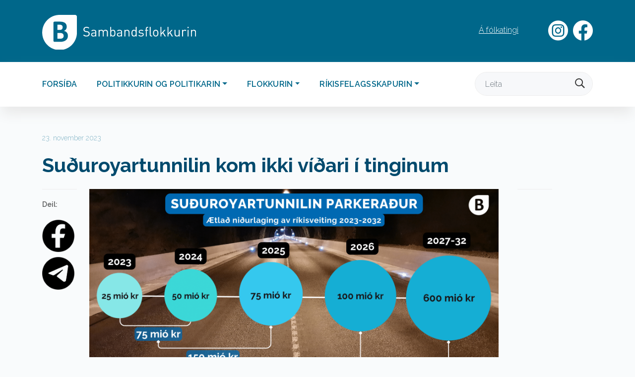

--- FILE ---
content_type: text/html; charset=utf-8
request_url: http://www.samband.fo/Default.aspx?Id=17873
body_size: 5769
content:
   


<!DOCTYPE html>
<html lang="fo">

<head>
     <title>Suðuroyartunnilin kom ikki víðari í tinginum</title>

<!--
(c) 1999-2006 Dynamicweb Software A/S A/S
-->

      <meta charset="utf-8">
      <meta http-equiv="X-UA-Compatible" content="IE=edge">
      <meta name="viewport" content="width=device-width, initial-scale=1">
      
      <meta name="author" content="">
      <meta property="og:url" content="?id=17873">
	   <meta property="og:locale" content="fo_FO">
	   <meta property="og:title" content="Suðuroyartunnilin kom ikki víðari í tinginum">
        <meta name="google-site-verification" content="_8UkOXR321xXc60VV1folaRbl3pukMQpv1ifNUwjZXU">
         <link rel="shortcut icon" type="image/ico" href="/Files/Templates/Designs/SSTemplate/img/favicon.ico">
       <link rel="shortcut icon" type="image/png" href="/Files/Templates/Designs/SSTemplate/img/favicon.png">
		
<meta property="og:image" content="http://www.samband.fo/Files/Billeder/Tidindi/Suðuroyartunnil.png">
 
    
<link href="https://fonts.googleapis.com/css?family=Barlow:300,400,400i,600|Raleway:300,600,700,900&display=swap" rel="stylesheet"><link rel="stylesheet" href="https://cdn.icomoon.io/136306/Samband/style-cf.css?s1nipw">    <link rel="stylesheet" href="https://maxcdn.bootstrapcdn.com/bootstrap/4.1.0/css/bootstrap.min.css">
 
 

  <link rel="stylesheet" href="/Files/Templates/Designs/Samband/css/base.css?modified=2022-10-06T20:49:44">
  <link rel="stylesheet" href="/Files/Templates/Designs/Samband/css/styles.css?modified=2022-11-17T13:25:33">
  <link type="text/css" rel="stylesheet" href="/Files/Templates/Designs/Samband/css/base-mobil.css">
  <link type="text/css" rel="stylesheet" href="/Files/Templates/Designs/Samband/css/styles-mobil.css">
     <link rel="stylesheet" href="/Files/Templates/Designs/Samband/css/meanmenu.css?build=25">



<link rel="stylesheet" href="/Files/Templates/Designs/Samband/Navik/navik.menu.css">



</head>

<body>








 

  

   <div class="mynav d-md-none d-lg-none d-xl-none">
				<ul class="meanmenu">
  <li class="menfirstitem ">
    <a class="firstitem " data-toggle="" href="Default.aspx?ID=16325">Forsíða</a>
  </li>
  <li class="">
    <a class="" data-toggle="" href="Default.aspx?ID=16636">Politikkurin og politikarin</a>
    <ul class="M1">
      <li class="menfirstitem ">
        <a class="firstitem " data-toggle="" href="Default.aspx?ID=17446">Visjón</a>
      </li>
      <li class="">
        <a class="" data-toggle="" href="Default.aspx?ID=17445">Kjarnuvirði</a>
      </li>
      <li class="">
        <a class="" data-toggle="" href="Default.aspx?ID=17071">Tingbólkur</a>
      </li>
      <li class="">
        <a class="" data-toggle="" href="Default.aspx?ID=17690">Fólkating</a>
      </li>
      <li class="">
        <a class="" data-toggle="" href="Default.aspx?ID=17770">Valskráir</a>
      </li>
    </ul>
  </li>
  <li class="">
    <a class="" data-toggle="" href="Default.aspx?ID=16638">Flokkurin</a>
    <ul class="M1">
      <li class="menfirstitem ">
        <a class="firstitem " data-toggle="" href="Default.aspx?ID=17240">Virkisgrundarlag</a>
        <ul class="M2">
          <li class="menfirstitem ">
            <a class="firstitem " data-toggle="" href="Default.aspx?ID=17236">Stevnuskrá</a>
          </li>
          <li class="">
            <a class="" data-toggle="" href="Default.aspx?ID=17441">Viðtøkur fyri Landsfelag Sambandsfloksins</a>
          </li>
          <li class="">
            <a class="" data-toggle="" href="Default.aspx?ID=17442">Reglugerð fyri Starvsnevndina</a>
          </li>
          <li class="">
            <a class="" data-toggle="" href="Default.aspx?ID=17771">Fíggjarligur stuðul til politiskt virksemi og politiska upplýsing</a>
          </li>
          <li class="">
            <a class="" data-toggle="" href="Default.aspx?ID=17773">Fíggjarligur stuðul til flokkarnar á tingi og um løn til floksskrivarar</a>
          </li>
        </ul>
      </li>
      <li class="">
        <a class="" data-toggle="" href="Default.aspx?ID=17335">Skrivstova</a>
      </li>
      <li class="">
        <a class="" data-toggle="" href="Default.aspx?ID=17336">Veljarafeløg</a>
        <ul class="M2">
          <li class="menfirstitem ">
            <a class="firstitem " data-toggle="" href="Default.aspx?ID=17448">Viðtøkur</a>
          </li>
        </ul>
      </li>
      <li class="">
        <a class="" data-toggle="" href="Default.aspx?ID=17337">Unga Samband</a>
        <ul class="M2">
          <li class="menfirstitem ">
            <a class="firstitem " data-toggle="" href="Default.aspx?ID=17444">Viðtøkur fyri Unga Samband</a>
          </li>
          <li class="">
            <a class="" data-toggle="" href="Default.aspx?ID=17775">Gerst limur</a>
          </li>
          <li class="">
            <a class="" data-toggle="" href="Default.aspx?ID=17777">Ársfrágreiðingar</a>
          </li>
        </ul>
      </li>
      <li class="">
        <a class="" data-toggle="" href="Default.aspx?ID=17727">Dátuverndarkunning</a>
      </li>
      <li class="">
        <a class="" data-toggle="" href="Default.aspx?ID=17338">Søgan</a>
      </li>
    </ul>
  </li>
  <li class="">
    <a class="" data-toggle="" href="Default.aspx?ID=17703">Ríkisfelagsskapurin</a>
    <ul class="M1">
      <li class="menfirstitem ">
        <a class="firstitem " data-toggle="" href="Default.aspx?ID=17767">Ríkisfelagsskapurin - stevnumið</a>
      </li>
      <li class="">
        <a class="" data-toggle="" href="Default.aspx?ID=17740">Valskráir</a>
      </li>
      <li class="">
        <a class="" data-toggle="" href="Default.aspx?ID=17768">Heimastýrislógin</a>
      </li>
      <li class="">
        <a class="" data-toggle="" href="Default.aspx?ID=17769">Grundlógin</a>
      </li>
    </ul>
  </li>
</ul>
                          		
		</div><!-- #dl-menu end -->
  
  
  <div class="TopTopMenu container-fluid d-none d-sm-none d-md-block">
  <div class="row">
    <div class="container">
      <div class="row">
        <div class="col-12">
          <div class="samband">
            <a href="/"><img class="logoimg" src="/Files/Templates/Designs/Samband/img/logo-landscape-white.svg" alt=""></a>
          </div>
          <div class="toptoplinks navigation">
<a class="toptopfacebooklink" target="_blank" href="https://www.facebook.com/samband.fo/">
<span class="icon-network_fb_social-media_facebook_facebook-logo_icon"></span>
</a>
<a class="toptopinstagramlink" target="_blank" href="https://www.instagram.com/sambandsflokkurin/?hl=en"><span class="icon-camera_instagram_social-media_instagram-logo_icon"></span></a>
             <ul class="toptopdeskmen" id="topnavul">
  <li class="">
    <a class="Á fólkatingi" href="//www.saft.fo">Á fólkatingi</a>
  </li>
</ul>

            
          </div>
          <div class="langswapper">
          </div>
          <div class="cart">
          </div>
        </div>
      </div>
    </div>
  </div>
</div>


    <div class="container-fluid topmenuholder d-none d-sm-none d-md-block">
      <div class="container">
<div class="row">
<div class="col-12" id="topmenu">

        <ul class="nav navbar-nav ml-auto">
  <li>
    <a href="Default.aspx?ID=16325" class=" nav-link &#xA;&#x9;&#x9;&#x9;&#x9;&#x9;&#x9;Forsíða">Forsíða</a>
  </li>
  <li class="dropdown">
    <a href="Default.aspx?ID=16636" class="dropdown-toggle nav-link" data-toggle="dropdown" aria-expanded="false">Politikkurin og politikarin<b class="caret"><!----></b></a>
    <ul class="dropdown-menu">
      <li>
        <a href="Default.aspx?ID=17446" class=" nav-link &#xA;&#x9;&#x9;&#x9;&#x9;&#x9;&#x9;Visjón">Visjón</a>
      </li>
      <li>
        <a href="Default.aspx?ID=17445" class=" nav-link &#xA;&#x9;&#x9;&#x9;&#x9;&#x9;&#x9;Kjarnuvirði">Kjarnuvirði</a>
      </li>
      <li>
        <a href="Default.aspx?ID=17071" class=" nav-link &#xA;&#x9;&#x9;&#x9;&#x9;&#x9;&#x9;Tingbólkur">Tingbólkur</a>
      </li>
      <li>
        <a href="Default.aspx?ID=17690" class=" nav-link &#xA;&#x9;&#x9;&#x9;&#x9;&#x9;&#x9;Fólkating">Fólkating</a>
      </li>
      <li>
        <a href="Default.aspx?ID=17770" class=" nav-link &#xA;&#x9;&#x9;&#x9;&#x9;&#x9;&#x9;Valskráir">Valskráir</a>
      </li>
    </ul>
  </li>
  <li class="dropdown">
    <a href="Default.aspx?ID=16638" class="dropdown-toggle nav-link" data-toggle="dropdown" aria-expanded="false">Flokkurin<b class="caret"><!----></b></a>
    <ul class="dropdown-menu">
      <li>
        <a href="Default.aspx?ID=17240" class=" nav-link &#xA;&#x9;&#x9;&#x9;&#x9;&#x9;&#x9;Virkisgrundarlag">Virkisgrundarlag</a>
      </li>
      <li>
        <a href="Default.aspx?ID=17335" class=" nav-link &#xA;&#x9;&#x9;&#x9;&#x9;&#x9;&#x9;Skrivstova">Skrivstova</a>
      </li>
      <li>
        <a href="Default.aspx?ID=17336" class=" nav-link &#xA;&#x9;&#x9;&#x9;&#x9;&#x9;&#x9;Veljarafeløg">Veljarafeløg</a>
      </li>
      <li>
        <a href="Default.aspx?ID=17337" class=" nav-link &#xA;&#x9;&#x9;&#x9;&#x9;&#x9;&#x9;Unga Samband">Unga Samband</a>
      </li>
      <li>
        <a href="Default.aspx?ID=17727" class=" nav-link &#xA;&#x9;&#x9;&#x9;&#x9;&#x9;&#x9;Dátuverndarkunning">Dátuverndarkunning</a>
      </li>
      <li>
        <a href="Default.aspx?ID=17338" class=" nav-link &#xA;&#x9;&#x9;&#x9;&#x9;&#x9;&#x9;Søgan">Søgan</a>
      </li>
    </ul>
  </li>
  <li class="dropdown">
    <a href="Default.aspx?ID=17703" class="dropdown-toggle nav-link" data-toggle="dropdown" aria-expanded="false">Ríkisfelagsskapurin<b class="caret"><!----></b></a>
    <ul class="dropdown-menu">
      <li>
        <a href="Default.aspx?ID=17767" class=" nav-link &#xA;&#x9;&#x9;&#x9;&#x9;&#x9;&#x9;Ríkisfelagsskapurin - stevnumið">Ríkisfelagsskapurin - stevnumið</a>
      </li>
      <li>
        <a href="Default.aspx?ID=17740" class=" nav-link &#xA;&#x9;&#x9;&#x9;&#x9;&#x9;&#x9;Valskráir">Valskráir</a>
      </li>
      <li>
        <a href="Default.aspx?ID=17768" class=" nav-link &#xA;&#x9;&#x9;&#x9;&#x9;&#x9;&#x9;Heimastýrislógin">Heimastýrislógin</a>
      </li>
      <li>
        <a href="Default.aspx?ID=17769" class=" nav-link &#xA;&#x9;&#x9;&#x9;&#x9;&#x9;&#x9;Grundlógin">Grundlógin</a>
      </li>
    </ul>
  </li>
</ul>

        <form method="get" action="?id=47" id="searchform" class="form-inline my-2 my-md-0 relative searchform">
          <input type="hidden" name="id" value="16546">
                <input type="submit" class="hide">
          

          <input class="form-control stdsrchinput" name="q" type="text" placeholder="Leita"><span class="icon-search searchicon "></span>
      
        </form>
      </div>  
</div>
</div>
</div><!-- NAVIGATION -->



  <!-- BREADCRUMB -->
 











      <div class="container newsintro-parent">
        <div class="row">
          <div class="col-sm-9 mt-5 newsintro">
            <p class="dato">23. november 2023</p>
            <h1>Suðuroyartunnilin kom ikki víðari í tinginum </h1>
          </div>
        </div>
      </div>    <!--- INTRO TEXT --->

      <div class="container newsshare-parent">
        <div class="row">
           
          <div class="col-sm-1 share-parent">
            
           
           
            <div class="linja mt-3"></div>
            <p class="share">Deil:</p>
            <a href="#" onclick="window.open('https://www.facebook.com/sharer/sharer.php?u='+encodeURIComponent(location.href),'facebook-share-dialog','width=626,height=436');return false;">
            <img src="/Files/Templates/Designs/Samband/img/facebook_circle.png" alt="">
            </a>

            <a href="mailto:?Subject=Suðuroyartunnilin kom ikki víðari í tinginum&body=Trýst á leinki her http://www.samband.fo/Default.aspx?Id=17873">
              <img src="/Files/Templates/Designs/Samband/img/email_icon.png" alt=""> 
              </a>
        
          
          </div>
          

            
         <div class="col-12 col-sm-9 newsmynd-parent">
               
     
            
           <div class="newsitemimage relative ">

             <img src="/Admin/Public/Getimage.ashx?image=/Files/Billeder/Tidindi/Suðuroyartunnil.png&width=900&height=500&Crop=7&x=0&y=0" class="img-fluid mt-3  mb-3">

</div>
  
</div>
   
         <div class="col-12 col-sm-2 newsmyndatekstur">
          <div class="linja mt-3 ml-2"></div>
        </div>
        
      </div>
    </div>     <!--- MYND --->


      <div class="container newscont">
        <div class="row">
          <div class="col-12 col-sm-7 offset-sm-2 newstekstur">
            <p>T&yacute;sdagin var&eth; uppskoti&eth; hj&aacute; Sambandsflokkinum um at flyta &aelig;tla&eth;u ni&eth;urlagingina av r&iacute;kisveitingini yvir &iacute; P/F Su&eth;uroyartunnil vi&eth;gj&oslash;rt. Uppskoti&eth; fekk ikki serliga g&oacute;&eth;a m&oacute;tt&oslash;ku, hv&oslash;rki fr&aacute; samgongu ella &oslash;&eth;rum andst&oslash;&eth;uflokkum.</p>

<p>St&oslash;&eth;an hj&aacute; Sambandsflokkinum er grei&eth;, um Su&eth;uroyartunnilin skal gerast veruleiki, so eru vit fyrst noydd at veita t&iacute; st&oslash;rst m&oslash;guligu eginf&iacute;ggingina. Sambandsflokkurin hevur sum tann einasti flokkurin &aacute; tingi v&iacute;st &aacute; ein &iacute;t&oslash;kiligan f&iacute;ggingarleist, har ein upph&aelig;dd &aacute; 850 mi&oacute;. kr. komandi 10 &aacute;rini kann n&yacute;tast til at &oslash;kja um eginf&iacute;ggingina og harvi&eth; kredittvir&eth;i&eth; hj&aacute; tunnilsfelagnum.</p>

<p>Grundgevingin hj&aacute; hinum flokkunum fyri ikki at stu&eth;la uppskotinum er, at hetta fer at &oacute;r&oacute;gva arbei&eth;i&eth; hj&aacute; fakliga b&oacute;lkinum, sum er settur at fyrireika tunnilsverk&aelig;tlanina. Men hetta er eitt sk&aacute;lkaskj&oacute;l fyri ikki at skula taka st&oslash;&eth;u, og er ta&eth; heldur ikki r&aelig;tt, sum ver&eth;ur f&oslash;rt fram.</p>

<p>Ta&eth;, at Sambandsflokkurin kemur vi&eth; einari &iacute;t&oslash;kiligari &aelig;tlan um, hvussu vit &oslash;kja okkara eginf&iacute;gging, er ikki vi&eth; til at &oacute;r&oacute;gva fyrireikingararbei&eth;i hj&aacute; einum &oacute;heftum arbei&eth;sb&oacute;lki.</p>

<p>Hendan byggiverk&aelig;tlanin er somiki&eth; umfatandi, at ta&eth; krevur eina serliga vi&eth;ger&eth;. T&iacute; liggur ein serlig &aacute;byrgd &aacute; politisku skipanini at taka eina avger&eth; um langt&iacute;&eth;arf&iacute;gging og f&iacute;ggingarleist. Henda uppg&aacute;van liggur ikki hj&aacute; einum arbei&eth;sb&oacute;lki, t&iacute; hann hevur ikki m&oslash;guleika at arbei&eth;a vi&eth; loysnum, sum krevja eina politiska vi&eth;ger&eth; og st&oslash;&eth;utakan.</p>

<p>Ta&eth; er &oslash;llum greitt, at t&oslash;rvur ver&eth;ur &aacute; einari st&oacute;rari l&aacute;nsupph&aelig;dd fyri at kunna fremja verk&aelig;tlanina, og t&iacute; er sera ney&eth;ugt vi&eth; munag&oacute;&eth;ari eginf&iacute;gging, til tess at f&aacute;a eina l&aacute;ga rentu, langa afturgjaldst&iacute;&eth; og harvi&eth; eitt so l&aacute;gt l&aacute;nsgjald sum m&oslash;guligt - alt hetta er vi&eth; til at l&aelig;kka um &aacute;rliga raksturin.</p>

<p>Uppskoti&eth; hj&aacute; Sambandsflokkinum leggur upp til, at vit alt fyri eitt byrja at &oslash;kja okkara eginf&iacute;gging, so tunnilin kann gerast til veruleika: 25 mi&oacute;. kr. &iacute; &aacute;r, 50 mi&oacute;. kr. komandi &aacute;r, 75 mi&oacute;. kr. &iacute; 2025 og 100 mi&oacute;. kr. &iacute; 2026. Samanlagt gevur hetta 250 mi&oacute;. kr., sum vit kunnu n&yacute;ta til at styrkja eginf&iacute;ggingina, umframt 600 mi&oacute;. kr. fram til 2032, og gevur hetta tilsamans 850 mi&oacute;. kr. &iacute; eginf&iacute;gging.</p>

<p>Avlei&eth;ingin av, at vit tveita r&iacute;kisveitingina burtur, heldur enn at br&uacute;ka hana til okkurt samfelagsgagnligt, t.d. sum partur av f&iacute;ggingini til ein Su&eth;uroyartunnil, er, at tunnilin ver&eth;ur seinka&eth;ur fleiri &aacute;r longri enn ney&eth;ugt.</p>

<p>Su&eth;uroyartunnilin er n&uacute; parkera&eth;ur &iacute; &oacute;vissuni.</p>

<p>Sambandsflokkurin</p>

          </div>
      </div>
    </div>



  <div class="container newsgallery-parent">
    <div class="row">
      <h2 class="offset-sm-2 alternative"></h2>
    <div class="card-columns col-md-9 col-12" id="lightgallery">
      

      
     </div>
     <div class="col-md-2 col-12">
     	 <div class="linja ml-2"></div>
         <p class="myndatekstur ml-2"></p>
     </div>

   </div>
   </div>     <!--- MASONRY --->


<!--- FOOTER --->







<script>
document.addEventListener("DOMContentLoaded", function(event) { 

            $("#lightgallery").lightGallery({
               download:false,
    selector: ".item"
      
});

});
 
   
</script>

 




<div class="container Footer1">
        <div class="col-12 text-center">
          <div class="scrolltop"> <span class="icon-backtotop"><span class="path1"></span><span class="path2"></span></span></div>
        </div>
        </div>


   
     

<div class="container-fluid footer">
      <div class="container">
        <div class="row ">

         
 <div class="col-xl-3 col-sm-4 col-6 mt-5">
            <p>&Aacute;arvegur 2<br />
Postsmoga 208<br />
110 T&oacute;rshavn<br />
F&oslash;royar</p>

             </div>
 <div class="col-xl-3 col-sm-4 col-6 mt-5">
            <p>Tel: <a href="tel:+298312492">+298 312492</a><br />
Tpost: <a href="mailto:samband@olivant.fo">samband@olivant.fo</a></p>

             </div>
 <div class="col-xl-3 col-sm-4 col-6 mt-5">
            <p><a href="https://www.facebook.com/samband.fo">Vitja okkum &aacute; facebook</a></p>

             </div>
       
        </div>
      </div>
    </div>
    

 


    
        <div class="container-fluid footerbottom">
        <div class="container">
          <div class="row">
        <div class="col-12 text-center">
          <a class="kolofon" target="_blank" href="//www.sendistovan.fo"><img src="/Files/Templates/Designs/SSTemplate/img/kolofon.svg" alt="Sendistovan">Ein loysn frá Sendistovuni</a>
        </div>
          </div>
       </div>
</div>



  <div class="mob-search">
   <form method="post" action="?id=171" id="mob-searchform">
                <input type="submit" class="hide">
         		 <input class="mobinput" name="q" type="text" placeholder="Leita"><span class="icon-search mob-searchicon mob-submit"></span>
                 <span class="icon-menu-close mob-search-close"></span>
      
        </form>
</div>
  
    
     <div class="mobilmenpush hide">
    
        
           
    
  </div>


      
     	<link type="text/css" rel="stylesheet" href="/Files/Templates/Designs/Samband/lightgallery/css/lightgallery.min.css">
     	<link rel="stylesheet" href="/Files/Templates/Designs/Samband/css/tablesaw.css">
		<script src="/Files/Templates/Designs/Samband/js/tablesaw.js"></script>
        <script src="/Files/Templates/Designs/Samband/js/tablesaw-init.js"></script>
  		<script src="https://ajax.googleapis.com/ajax/libs/jquery/3.3.1/jquery.min.js"></script>
  		<script src="https://maxcdn.bootstrapcdn.com/bootstrap/4.1.0/js/bootstrap.min.js"></script>
        <script src="/Files/Templates/Designs/Samband/lightgallery/js/lightgallery.min.js"></script>
        <script src="/Files/Templates/Designs/Samband/lightgallery/js/lg-thumbnail.js"></script>
        <script src="/Files/Templates/Designs/Samband/lightgallery/js/lg-zoom.js"></script>
        <script src="/Files/Templates/Designs/Samband/lightgallery/js/lg-video.js"></script>
        <script src="/Files/Templates/Designs/Samband/js/sendistovan.js"></script>
      
     
        <script src="/Files/Templates/Designs/Samband/Navik/navik.menu.js"></script>
          
              <script>
                
                
document.addEventListener("DOMContentLoaded", function(event){
                if(document.getElementById("cookiewarcont") !== null)
{
                 $('#cookiewarcont').load('/Default.aspx?ID=30');
}
                }); 
              </script>

              <script>
                   function setCookie(key, value, days) {
            var expires = new Date();
            if (days) {
                expires.setTime(expires.getTime() + (days * 24 * 60 * 60 * 1000));
                document.cookie = key + '=' + value + ';expires=' + expires.toUTCString();
            } else {
                document.cookie = key + '=' + value + ';expires=Fri, 30 Dec 9999 23:59:59 GMT;';
            }
        }

        function getCookie(key) {
            var keyValue = document.cookie.match('(^|;) ?' + key + '=([^;]*)(;|$)');
            return keyValue ? keyValue[2] : null;
        }



       


$( ".settopalertcookie" ).on( "click", function() {
setCookie('FrabodanAlert', 0, 7);
$(".topalert").slideToggle('fast');
});

if(!getCookie('FrabodanAlert')){
  $(".topalert").show();
}

                </script>


  
       
      
      



       <script src="/Files/Templates/Designs/Samband/js/meanmenu.js?build=24"></script>
                                  <script>
                                  document.addEventListener("DOMContentLoaded", function(event){
                                    jQuery('.mynav').meanmenu();
                                    
               
                  var div1Html = $('.mobilmenpush').html();  
                                 
               $( ".meanmenu" ).append(div1Html);
                                    
     $(".search-reveal").click(function(){
             
 
   $('.mob-search').fadeIn("fast");
   $('.mobinput').focus();
});
                                    
                                     $(".mob-submit").click(function(){
                                    	$('#mob-searchform').submit();
                                    });
                                    
                                    
									});
        
                                  </script>   
          
          <script>
            window.addEventListener('resize', function(event){
                     jQuery('.mynav').meanmenu();
                                    
               
                  var div1Html = $('.mobilmenpush').html();  
                                 
               $( ".meanmenu" ).append(div1Html);
                                    
     $(".search-reveal").click(function(){
             
 
   $('.mob-search').fadeIn("fast");
   $('.mobinput').focus();
});
          </script>
          
         <script>
           
           document.addEventListener("DOMContentLoaded", function(event){
            $('.mob-search').hide();

         $(".mob-search-close").click(function(){
             
  
   $('.mob-search').fadeOut("fast");
});
      
       
       
});
  </script>
          


</body>
</html>
  <!-- Exe time: 0,0632611 :  <PageID (17873)>  <Designs/Samband/_parsed\news.parsed.cshtml> ERROR: No content container found in this layout... -->

--- FILE ---
content_type: text/css
request_url: http://www.samband.fo/Files/Templates/Designs/Samband/css/base.css?modified=2022-10-06T20:49:44
body_size: 18581
content:
@font-face {
  font-family: 'icomoon';
  src: url('https://i.icomoon.io/public/7bee0bd73f/Heimasustartpakki/start.eot');
}
body {
  font-family: 'Open Sans';
  background-color:#F9FBFC;
}
h1 {
  font-weight: 600;
}
h2 {
  font-size: 22px;
  color: #333;
  font-weight: 600;
  margin-top: 2rem;
  margin-bottom: 1rem;
}
a:hover {
  color: #000;
}
h3 {
  font-size: 22px;
  font-weight: 600;
  line-height: 30px;
}
h3 {
  font-size: 16px;
  font-weight: 600;
  line-height: 30px;
  text-transform: uppercase;
}
h3 a hover {
  color: red;
}
p {
  line-height: 30px;
  color: #333;
  font-size: 18px;
}
p a {
  color: #000;
  text-decoration: underline;
}
a:hover {
  color: #000;
}
a {
  color: #181818;
}
.nowpadding {
  padding-left: 0px;
  padding-right: 0px;
}
.noleft {
  padding-left: 0px;
}
.noright {
  padding-right: 0px;
}
.form-inline img {
  margin-left: -30px;
  padding-bottom: 2px;
}
.header-3 {
  background-color: #FFF;
  color: #000;
  box-shadow: 0 0 20px 0 rgba(0, 0, 0, 0.2);
  border-radius: 3px;
}
.header-3 .nav-item {
  border-right: none !important;
}
.header-3 .nav-link {
  color: rgba(24, 24, 24, 0.5);
}
.header-3 .icon-search {
  color: #000 !important;
  font-size: 23px;
}
.header-3 .nav-link.active {
  color: #000;
  text-decoration: none;
}
.navbar-brand img {
  max-height:100px; height:auto
}
.navbar-expand-md .navbar-collapse.header-3-nav {
  display: block !important;
}
.fil {
  color: #333;
}
.navbar-nav, .helloworldnice{
  margin: auto;
}

.listi a::before {
  font-family: 'icomoon';
  content: "\e926";
  text-decoration: none !important;
}

.no-shadow {
  box-shadow: none !important;
}
.nav-link {
  text-transform: uppercase;
  color: #181818;
  font-weight: 600;
  letter-spacing: 0.3px;
}
.nav-link:hover {
  text-decoration: underline;
  color: #181818;
}
.nav-link.active {
  text-decoration: underline;
  color: rgba(24, 24, 24, 0.7);
}
.form-control {
  border: 1px solid #EDEDED;
  border-radius: 3px;
  /*box-shadow: 0 0 4px 0 rgba(0, 0, 0, 0.2);*/
  box-sizing: border-box;
  padding: .375rem 1.25rem;
}
.bread-nav {
  display: block;
  float: left;
  margin: 0;
  padding: 0;
}
.bread-nav li {
  display: inline;
}
.bread {
  font-size: 14px;
}
.bread a {
  color: rgba(24, 24, 24, 0.7);
  text-decoration: underline;
}
.bread li:not(:last-child):after {
  font-family: 'icomoon';
  content: "\e920";
  margin-left: 15px;
  margin-right: 10px;
  font-size: 10px;
  text-decoration: none;
}
.nav-link.side {
  text-transform: none;
  font-weight: normal;
  color: rgba(24, 24, 24, 0.7);
  letter-spacing: normal;
  border-bottom: 1px solid #EEEFF2;
  font-size: 15px;
}
.nav-link.side.active {
  color: #000;
  text-decoration: none;
}
.submenu {
  background: #EFF1F4;
}
.bg-light {
  background-color: #F7F8FA !important;
}
.button {
  border: 1px solid #EBEDF2;
  border-radius: 25px;
  background-color: rgba(255, 255, 255, 0.9);
  display: inline-block;
  margin-right: 30px;
  padding-top: 11px;
  padding-bottom: 14px;
  color: #000;
  font-weight: 600;
  font-size: 18px;
  width: 170px;
  text-align: center;
}
/*
.button2 {
  border-radius: 3px;
  background-color: #F7F8FA;
   top:50%;
  padding-top: 14px;
  padding-bottom: 14px;
  color: #000;
  font-weight: 600;
  font-size: 18px;
  width: auto;
  padding-left:20px;
  padding-right:20px;
  text-align: center;
  right:0px;
  max-width:180px;
  float:right;
}

.button3 {
  border-radius: 0 3px 3px 0;
  background-color: #181818;
  display: inline-block;
  padding-top: 14px;
  padding-bottom: 14px;
  color: #FFF;
  font-size: 18px;
  width: 160px;
  text-align: center;
}
*/
.btn-galleri {
  position: absolute;
  bottom: 2%;
  right: 1%;
  transform: translate(-50%, -50%);
  font-size: 40px;
  cursor: pointer;
  color: rgba(24, 24, 24, 0.7);
}
.btn-galleri:hover {
  color: #181818;
}
.sub3 {
  background-color: #F7F8FA;
  padding-left: 25px;
}
.sub4 {
  padding-left: 25px;
}
.sub5 {
  padding-left: 40px;
}
.sidebarII {
  background-color: #E6E8EC;
  padding-left: 10px;
}
.sidebarII .nav-link {
  border-bottom: none;
}
.sidebarII .active {
  background-color: #FFF;
  border-bottom: #E6E8EC;
}
.nav-link.side.activeI {
  background-color: #F7F8FA;
  color: #000;
}
.submenuI {
  border-bottom: 1px solid #E6E8EC !important;
  background-color: #F7F8FA;
}
.side-arrow {
  float: right;
  margin-top: 4px;
  font-size: 13px;
}
.side-arrow-down {
  float: right;
  margin-top: 4px;
  font-size: 13px;
}
.list-group {
  width: 100%;
  border-radius: 3px 3px 0 0;
  border: 1px solid #EDEDED;
}
.list-group header {
  background: #E6E8EC;
  padding-left: 23px;
  padding-top: 15px;
  padding-bottom: 15px;
  font-weight: 600;
  margin-bottom: 23px;
  font-size: 22px;
  margin-top:-30px;
}
.list-group a {
  padding-left: 15px;
  color: #333;
  font-size: 16px;
  line-height: 32px;
}

.myndir {
  display: inherit;
  margin-left: -15px;
  margin-right: -15px;
}
.oydublad {
  background-color: #000;
  color: #FFF;
  padding-top: 25px;
  padding-bottom: 25px;
  font-size: 18px;
  border-radius: 3px;
  text-decoration: none !important;
}
.oydublad:hover {
  color: #FFF;
}
.icon-file-pdf:before {
  font-family: 'icomoon';
  content: "\e926";
}
.goto {
  font-size: 18px;
  font-weight: 600;
}
.goto:hover {
  text-decoration: none;
  color: #181818;
}
.leinki .goto:after {
  font-family: 'icomoon', sans-serif; content: "\e92e"; position: absolute; right: -25px; color: #181818
}
.leinki a {
  margin-right: 60px; position: relative; width: auto
}
.infobox {
  border-radius: 3px;
  background-color: #000;
  color: #FFF;
  display: flex;
  background-size: cover;
}
.infobox p {
  color: #fff;
  line-height: 24px;
}
.infobox h2 {
  font-size: 22px;
  color: #FFF;
  font-weight: 600;
  
}
.seperator {
  background-color: #E6E8EC;
  height: 1px;
}
.name {
  font-size: 18px;
  font-weight: 600;
  margin-bottom: 0px;
}
.deild {
  font-size: 16px;
  margin-bottom: 0px;
}
.work {
  color: rgba(24, 24, 24, 0.4);
  font-style: italic;
  font-size: 16px;
}
.tlf {
  font-size: 16px;
  margin-bottom: 0px;
}
.teldupost {
  text-decoration: underline;
  color: #333;
  font-size: 16px;
}
.form-foot {
  display: flex;
}
.footer {
  background-color: #F7F8FA;
}
.footer h3 {
  text-transform: uppercase;
  font-size: 15px;
  color: #181818;
  font-weight: 600;
  margin-bottom: 20px;
  margin-top: 6px;
}
.footer p {
  font-size: 15px;
  color: rgba(24, 24, 24, 0.7);
}
.footer p a {
  text-decoration: none;
}
.footer p a:hover {
  text-decoration: underline;
}
.kolofon {
  font-size: 13px;
}
.kolofon img {
  margin-right: 10px;
  top: -2px;
}
.footerbottom {
  background-color: #E6E8EC;
  padding-top: 7px;
  padding-bottom: 7px;
}
.icon-readspeak {
  position: absolute;
  margin-top: 18px;
  font-size: 20px;
  margin-left: 11px;
}
.myndatekstur {
  font-size: 14px;
  font-style: italic;
  color: rgba(24, 24, 24, 0.7);
}
.linja {
  background-color: #EDEDED;
  height: 1px;
  width: 70px ;
  margin-bottom: 15px;
}
.to-top {
  height: 70px;
  margin-bottom: -35px;
}
.folk {
  margin-bottom: 30px;
}
/*----- LandingsÃ­Ã°a -----*/
.breaker {
  color: #FFF;
  background-color: #000;
  padding-top: 50px;
  padding-bottom: 40px;
}
.breaker h1 {
  margin-top: 45px;
}
.teaser {
  color: #EDEDED;
  font-weight: 300;
  background-color: #333;
  font-size: 26px;
  line-height: 34px;
  letter-spacing: 0.2px;
  padding: 25px 30px;
}
.introII {
  font-weight: normal;
  font-size: 22px;
  line-height: 32px;
  color: #333;
}
.introIII {
  font-weight: 600;
  font-size: 18px;
  line-height: 30px;
  color: #333;
}
.introduction {
  padding-bottom: 30px;
  padding-top: 30px;
}
.icon-share-facebook {
  font-size: 68px;
  position: relative;
}
.icon-share-twitter {
  font-size: 68px;
  position: relative;
  top: -2px;
}
.icon-share-email {
  font-size: 68px;
  position: relative;
  top: -4px;
}
.icon-share-facebook-hover {
  font-size: 68px;
  position: relative;
}
.icon-share-twitter-hover {
  font-size: 68px;
  position: relative;
  top: -2px;
}
.icon-share-email-hover {
  font-size: 68px;
  position: relative;
  top: -4px;
}
.share {
  color: rgba(24, 24, 24, 0.7);
  font-size: 14px;
  font-weight: 600;
}
.quote {
  border-left: 1px solid #333;
  padding-left: 35px;
  font-style: italic;
}
.quote p {
  font-size: 25px;
  font-weight: 300;
  line-height: 40px;
}
.faq {
  border: 1px solid #EFF1F4;
  border-radius: 3px;
  margin-bottom: 20px;
}
.faq header {
  background-color: #EFF1F4;
  padding: 23px 30px 23px 30px;
  border-radius: 3px;
  font-size: 18px;
  font-weight: 600;
}
.faq p {
  line-height: 22px;
  font-size: 16px;
  padding: 30px 30px 20px 30px;
}
.faq header:hover {
  color: #000;
}
.nob {
  border: none;
}
.card-img {
  border-radius: 0;
}
.list {
  font-size: 18px;
  color: #333;
  line-height: 30px;
  margin-left: 25px;
  padding-left: 15px;
}
.collage {
  background-color: #000;
  padding-top: 90px;
  padding-bottom: 100px;
  padding-left: 90px;
  margin-right: -150px;
  margin-top: 150px;
  z-index: 2;
  height: 370px;
}
.collage h2 {
  color: #FFF;
}
.collage p {
  color: #FFF;
  margin-right: 190px;
  font-weight: 300;
}
.collage-img {
  position: relative;
  margin-top: 50px;
  width: 670px;
  float: left;
}
.collageII {
  background-color: #FFF;
  padding-top: 90px;
  padding-bottom: 100px;
  padding-left: 90px;
  margin-right: -150px;
  margin-top: 150px;
  height: 370px;
  z-index: 2;
}
.collageII p {
  margin-right: 190px;
  font-weight: 300;
}
.collage-imgII {
  position: relative;
  width: 670px;
  float: left;
  margin-top: 50px;
}
.collageIII {
  padding-top: 100px;
  padding-bottom: 130px;
}
.collageIII p {
  color: #FFF;
}
.collageIII h2 {
  color: #FFF;
}
.collage-imgIII {
  width: 100%;
}
.poster {
  padding-top: 290px;
  height: 700px;
  font-size: 75px;
  text-align: center;
}
.poster a {
  color: rgba(24, 24, 24, 0.7);
  text-decoration: none;
}
.poster h1 {
  text-transform: uppercase;
  color: #333;
  display: block;
  font-weight: 600;
  font-size: 60px;
  line-height: 82px;
  text-align: center;
}
.poster p {
  color: #181818;
  text-align: center;
  font-size: 22px;
  line-height: 32px;
  margin-top: 25px;
}
.block {
  display: block;
}
.noheight {
  height: 0px;
}
.bg-dark {
  background-color: #000  !important;
}
.cardII {
  box-shadow: 0 0 10px 0 rgba(0, 0, 0, 0.1);
  padding: 27px 23px 25px 23px;
  margin-top: -100px;
  z-index: 2;
  position: relative;
  background-color: #fff;
  height: auto;
  margin-left: 15px;
  margin-right: 15px;
  font-size: 16px;
  min-height: 188px;
}
.cardII p {
  font-size: 16px;
}
.cardII a {
  font-weight: 600;
  text-decoration: none;
}
.cardII h3 {
  font-weight: 600;
}
.cardII-img {
  width: 370px;
  margin-left: -12px;
}
/* --- TÃ­Ã°indlisti ---*/
.bg-grey {
  background-color: #E6E8EC;
}
.shownews {
  height: auto;
  font-size: 14px;
  padding-bottom: 20px;
  padding-top: 20px;
  min-height: 150px;
}
.shownews b {
  line-height: 2;
}
.form-s {
  width: 350px !important;
  height: 60px;
  vertical-align: baseline !important;
  box-shadow: none;
}
.dropdown-item {
  width: 350px;
}
.dropdown-item:hover {
  background-color: #F7F8FA;
}
.input-group-prepend {
  margin-left: 20px;
}
.form-control:focus {
  box-shadow: 0 0 10px 0 rgba(0, 0, 0, 0.3);
  border: 1px solid #E6E8EC;
}
.form-s::placeholder {
  font-style: italic;
}

.stories p {
  font-size: 16px;
  line-height: 28px;
}
.media-news {
  font-size: 50px;
  color: rgba(24, 24, 24, 0.7);
  background: none;
  position: absolute;
  top: 50%;
  left: 50%;
  transform: translate(-50%, -50%);
  cursor: pointer;
  border: none;
}
.page-link {
  padding: 0.3rem 0.75rem;
  color: #333;
  background-color: #EDEDED;
  border: none;
  font-weight: 600;
  margin: 5px;
  font-size: 14px;
}
.page-link:hover {
  background-color: #181818;
  color: #FFF;
}
.page-item.active .page-link {
  background-color: #FFF;
  color: #333;
}
.showmore {
  color: #181818;
  text-decoration: underline;
}
.showmore:hover {
  color: #000;
}
.dropdown-menu.show {
  box-shadow: 0 0 15px 0 rgba(0, 0, 0, 0.2);
}
.next {
  border-top: 1px solid #EDEDED;
  border-bottom: 1px solid #EDEDED;
  padding: 40px 0 38px;
}
.next p {
  display: inline;
}
.next a {
  text-decoration: none;
}
.next .icon-arrow-right {
  font-size: 24px;
  position: relative;
  top: 4px;
  margin-left: 10px;
}
.options {
  margin-right: 12px;
}
.fila {
  font-size: 22px;
  margin-left: 6px;
  margin-right: 4px;
  color: #FFF;
}
.taknidur {
  float: right;
  margin-right: 5px;
  font-size: 28px;
}
.bg {
  background-color: #EFF1F4;
}
.list-group-news {
  position: relative;
  display: inherit;
  padding: .75rem 1.25rem;
  margin-bottom: 1px;
  border-top: 1px solid rgba(29, 83, 107, 0.1);
}
.list-group-news .dato {
  margin-top: 0px;
}
.list-group-news:hover {
  background-color: #F7F8FA;
}
.dark-btn {
  background-color: #000;
  color: #FFF;
  border: none;
  border-radius: 3px;
  margin-bottom: 7px;
  margin-right: 4px;
  height: 30px;
  padding: 4px 10px 6px 10px;
  display: inline-block;
}
/*--- CONNECT ---*/
.connect {
  background-color: #000;
  color: #FFF;
  padding: 4rem;
  font-size: 18px;
}
.connect a {
  color: #FFF;
}
.connect p {
  color: #FFF;
  display: unset;
}
.connect h3 {
  margin-bottom: 18px;
  margin-left: -33px;
}
.connect .icon-phone {
  padding-right: 10px;
  margin-left: -33px;
}
.connect .icon-location {
  padding-right: 10px;
  margin-left: -33px;
}
.connect .icon-email {
  padding-right: 10px;
  margin-left: -33px;
}
.social {
  background-color: #1A1A1A;
  color: #FFF;
  font-size: 42px;
  padding-bottom: 15px;
  padding-top: 15px;
  padding-left: 35px;
}
.form-control-connect {
  width: 100%;
  border: none;
  border-bottom: 1px solid #EBEDF2;
  padding-bottom: 4px;
}
.form-group {
  margin-bottom: 2rem;
}
.form-check-input {
  position: relative;
  margin-bottom: 2rem;
}
.results {
  list-style: none;
  padding-left: 0;
  text-decoration: underline;
}
.results li {
  margin-bottom: 15px;
}
.results li a {
  color: #333;
}
.button:hover {
  border: 2px solid #E6E8EC;
}
.icon-share-facebook:hover {
  color: red;
}
.leita-arrow {
  position: absolute;
  right: 4%;
  top: 39%;
  font-size: 14px;
}
.more-arrow {
  font-size: 12px;
}
.cover {
  background-position: center !important;
  background-size: cover !important;
}
.cover2 {
  background: url(../img/balck.jpg), url(../img/display-fullwidth-collage@2x.jpg);
  background-size: 50% auto, 50% auto;
  background-position: left center, right center;
  background-repeat: no-repeat;
}
.icon-share-facebook:hover .path1:before {
  content: "\e90f";
  color: #3B5999;
}
.icon-share-facebook:hover .path2:before {
  content: "\e910";
  margin-left: -1em;
  color: red;
  opacity: 0.0001;
}
.icon-share-facebook:hover .path3:before {
  content: "\e911";
  margin-left: -1em;
  color: #FFF;
}
.icon-share-twitter:hover .path1:before {
  content: "\e915";
  color: #55ACEE;
}
.icon-share-twitter:hover .path2:before {
  content: "\e916";
  margin-left: -1em;
  color: #1d536b;
  opacity: 0.0001;
}
.icon-share-twitter:hover .path3:before {
  content: "\e917";
  margin-left: -1em;
  color: #ffffff;
}
.icon-share-email:hover .path1:before {
  content: "\e909";
  color: #000;
}
.icon-share-email:hover .path2:before {
  content: "\e90a";
  margin-left: -1em;
  color: #1d536b;
  opacity: 0.0001;
}
.icon-share-email:hover .path3:before {
  content: "\e90b";
  margin-left: -1em;
  color: #ffffff;
}
.nav-tabs {
  border-bottom: 1px solid #E6E8EC;
  background-color: #F7F8FA;
  padding-top: 10px;
  font-style: italic;
}
.nav-tabs a {
  font-weight: normal;
  text-transform: none;
  color: #333;
}
.nav-tabs .nav-link.active {
  color: rgba(24, 24, 24, 0.4);
  text-decoration: none;
}
.nav-tabs .nav-link {
  text-decoration: none;
}
.right-arrow img {
  margin-right: 12px;
}
.file-icon {
  font-size: 22px;
  margin-left: 6px;
  margin-right: 4px;
}
.download-icon {
  float: right;
  margin-right: 5px;
  font-size: 28px;
}
.folklarge {
  height: 170px;
}
.plus {
  margin-top: 4px;
}
.\32 4 {
  font-size: 24px;
}
.totop {
  height: 70px;
  margin-top: -35px;
}
/* POP OVER */
.mynd-pop {
  background-color: rgba(255, 255, 255, 0.8);
  margin-top: 100px;
}
.close-pop {
  margin-bottom: 20px;
  margin-top: 20px;
}
.next-pop {
  position: relative;
  top: 300px;
  font-size: 30px;
}
.prev-pop {
  position: relative;
  top: 300px;
  font-size: 30px;
}
.myndatekstur-pop {
  font-size: 15px;
  margin-top: 5px;
  padding-left: 2px;
}
.media-pop {
  font-size: 75px;
  color: rgba(24, 24, 24, 0.7);
  background: none;
  position: absolute;
  top: 56%;
  left: 50%;
  transform: translate(-50%, -50%);
  cursor: pointer;
  border: none;
}
.message {
  background-color: #FDF5DF;
  border-radius: 3px;
  padding: 10px 20px 10px 20px;
  margin-top: 20px;
  height: 50px;
}
.message p {
  font-size: 14px;
}
.message b {
  margin-right: 20px;
}
.message a:hover {
  color: #FFF;
  text-decoration: none;
}
.icon-flag {
  font-size: 20px;
  position: relative;
  top: 3px;
  margin-right: 20px;
}
.message-close {
  color: #C6B68A;
  margin-top: 10px;
  font-size: 14px;
}
.dark-close-btn {
  background-color: #000;
  color: #FFF;
  border: none;
  border-radius: 15px;
  padding: 0px 12px 0px 12px;
  display: inline-block;
  text-decoration: none;
  font-weight: 600;
}
.cookies {
  position: absolute;
  bottom: 0px;
  background-color: #E6E8EC;
  padding-bottom: 20px;
  padding-top: 27px;
}
.cookies p {
  font-size: 16px;
  line-height: 22px;
}
.btn-cookie {
  border: 1px solid #EBEDF2;
  border-radius: 26px;
  background-color: #FFF;
  display: inline-block;
  padding-top: 11px;
  padding-bottom: 14px;
  font-size: 16px;
  text-align: center;
  color: rgba(24, 24, 24, 0.7);
  padding-right: 20px;
  padding-left: 20px;
  margin-top: 10px;
}
.btn-cookie a {
  text-decoration: none;
}
.btn-cookie:hover {
  text-decoration: none;
}
.btn-cookie .icon-close {
  font-size: 14px;
  margin-left: 6px;
}
.form-group label {
  color: #333;
  font-size: 13px;
  font-weight: 600;
  line-height: 18px;
}
.form-control-connect:focus {
  border-bottom: 2px solid #333;
}
.regular-checkbox {
  -webkit-appearance: none;
  border: 1px solid #cacece;
  padding: 10px!important;
  border-radius: 3px;
  display: inline-block;
  position: relative;
}
.regular-checkbox:checked {
  background-color: #000;
  border: 1px solid #adb8c0;
}
.regular-checkbox:checked:after {
  content: '\2714';
  font-size: 24px;
  position: absolute;
  top: -10px;
  left: 4px;
  color: #FFF;
}
.form-check {
  margin-bottom: 25px;
  padding-left: 0px;
}
.sendbod {
  border-radius: 3px;
  font-weight: 600;
}
.leita {
  right: 15px;
  font-size: 20px;
  z-index: 1;
  position: absolute;
  padding: 20px 20px 20px 20px;
  top: 0px;
}
.bolking {
  display: inline-block;
  margin-right: 5px;
  font-style: italic;
}
.count {
  display: inline-block;
}
/* MOBIL */
@media (max-width: 767.98px) {
  .goto {
    display: inline-block;
    margin-bottom: 20px;
  }
  .button {
    margin-bottom: 20px;
  }
  h1 {
    margin-top: 20px;
  }
  .infobox {
    display: block;
    padding-bottom: 20px;
  }
  .collage-img {
    width: 100%;
  }
  .collage-imgII {
    width: 100%;
  }
}
/*# sourceMappingURL=styles.css.map */

/* leftmenu styles */

/* start leftmenu 1 */
#leftmen1 {padding:0px; margin:0px; display:block; float:left; list-style:none !important;}

#leftmen1 li, #leftmen1 li a {display:block; float:left; width:100%; font-size:15px;}

#leftmen1 li a {line-height:1.2em; padding-top:7px; padding-bottom:7px; border-bottom:1px solid #E6E8EC;}
#leftmen1 > li > a {font-size:15px; height:31px;  padding-left:7px;}

#leftmen1 ul {padding:0px; margin:0px;}

#leftmen1 li ul.M2 li a {padding-left:20px; background-color: #F7F8FA; }

#leftmen1 li ul.M3 li a {padding-left:35px; background-color: #F7F8FA; }
#leftmen1 .M4 > li > a {background-color: #F7F8FA; padding-left:50px !important;}

#leftmen1 .M4 li.active a {background-color: #EFF1F4; font-weight:bold;}

#leftmen1 .M3 > li.active > a {background-color: #EFF1F4;}



/* end leftmenu 1 */

/* leftmen2 start */

#leftmen2 {margin:0px; padding:0px; display:block; float:left; list-style:none !important; background-color: #E6E8EC; padding:20px 0px 20px 10px;}
#leftmen2 ul {padding:0px; margin:0px;}

#leftmen2 li, #leftmen2 li a {display:block; float:left; width:100%;}

#leftmen2 li a {line-height:1.2em; padding-top:7px; padding-bottom:7px; padding-right:20px; padding-left:10px;}

#leftmen2 > li.active > a {background-color:#FFF;}

#leftmen2 .M2 > li > a {background-color: #F7F8FA; border-bottom:1px solid #E6E8EC; padding-left:25px;} 

#leftmen2 .M3 > li > a {background-color: #F7F8FA; border-bottom:1px solid #E6E8EC; padding-left:40px;} 

#leftmen2 .M4 > li > a {background-color: #F7F8FA; border-bottom:1px solid #E6E8EC; padding-left:55px;} 



/* leftmen2 end */

/* end leftmenu styles */


/* maps */
.map-responsive{
    overflow:hidden;
    padding-bottom:56.25%;
    position:relative;
    height:0;
}
.map-responsive iframe{
    left:0;
    top:0;
    height:100%;
    width:100%;
    position:absolute;
}
/* end maps */


.newstekstur blockquote, blockquote {
width:115%;
  margin-left:-15%;
  padding-left:35px;
  border-left: 1px solid #333;
padding-left: 35px;
  font-style:italic;
 
}

.newstekstur blockquote p, blockquote p {
 font-size:25px;
  font-weight:300;
  line-height:40px;
}

ul.list-group li, 
ul.list-group li a {
display:block; float:left; width:100%;}

ul.list-group li a>div {display:inline; float:left;}

ul.list-group .dato {
  display:inline; 
  float:left; 
  font-style: italic;
  color: rgba(24, 24, 24, 0.7);
 margin-top:1px;
  margin-bottom: 0;
  font-size:14px;
}

ul.list-group .splitter {display:inline; float:left; margin-left:10px; margin-right:10px;}
ul.list-group .list-text {display:inline; float:left; font-size: 18px;}
ul.list-group .float-right {display:inline; float:right;}

.cardII h3:hover, .cardII p:hover {text-decoration:none !important;}

.myndslidstart:hover {cursor:pointer;}

.button {width:auto; padding-left:15px; padding-right:15px;}

.faqsektion .spurningur, .faqsektion .svar {display:block; float:left; width:100%;}

.faqsektion .spurningur {
	height: 70px;	
  	width: 100%; 
  	border-radius: 3px; 
  	background-color: #EFF1F4; 
  	padding-top:22px; 
  	padding-left:30px; 
  	color:#333333; 
  	font-size:18px;
  
}
.faqsektion .spurningur:hover {cursor:pointer;}

.faqsektion .spurningur:after {
  font-family: 'icomoon', sans-serif;
  content: "\e918";
  position:absolute;
  right:30px;
  top:24px;
  font-size:14px;
  color:#333;
}

.faqsektion .spurningur.spurningurOpen {
	border-bottom-left-radius:0px !important;
 	border-bottom-right-radius:0px !important;
}

.faqsektion .spurningur.spurningurOpen:after {
  font-family: 'icomoon', sans-serif;
  content: "\e941";
  
}

.faqsektion .svar {
  padding:30px;
  border: 1px solid #EFF1F4;
  border-bottom-left-radius:3px;
  border-bottom-right-radius:3px;
  color:#333;
  font-size:16px !important;
  display:none;
  margin-bottom:30px;

}


.oydublad.linktofile {display:block; width:100%; padding-left:30px; padding-right:30px;}

.tabledagfort {font-style:italic; font-size:13px; margin-top:5px;}

.faqsektion {width:100%; display:block; float:left; margin-bottom:3px;}

.scrolltop:hover {cursor:pointer;}

.list-group.linklistbox {padding-bottom:30px; padding-top:30px;}

.list-group.linklistbox a.right-arrow{padding-left:40px; display:block; float:left; position:relative;}

.list-group.linklistbox a.right-arrow:before {
font-family: 'icomoon', sans-serif;
  content: "\e920";
  position:absolute;
  left:20px;
  top:0px;
  font-size:14px;
  color:#333;
}

.list-group.linklistbox a.right-arrow:after{
font-family: 'icomoon', sans-serif;
  position:relative;
  text-decoration:none !important;
  right:-10px;
  top:0px;
  font-size:14px;
  color:#333;
    display:inline-block;
  font-size:18px;
}
.list-group.linklistbox a.right-arrow[href$=".pdf"]:after {
  content: "\e926";
  }

.list-group.linklistbox a.right-arrow[href$=".doc"]:after, .list-group.linklistbox a.right-arrow[href$=".docx"]:after {
  content: "\e91e";
 }

.list-group.linklistbox a.right-arrow[href$=".xls"]:after, .list-group.linklistbox a.right-arrow[href$=".xls"]:after {
  content: "\e92a";
  font-family: 'icomoon', sans-serif;
  position:relative;
  text-decoration:none !important;
  right:-10px;
  top:0px;
 }

.list-group.linklistbox a.right-arrow[href$=".ppt"]:after, .list-group.linklistbox a.right-arrow[href$=".pptx"]:after {
  content: "\e928";
 }



.relative {
position:relative;
}

.max100 {max-width:100%;}

.colonecolimage .imgtext{
  display:block;
  float:left;
  width:100%;
  text-align:right;
  font-style:italic;
  font-size:13px;
}

.map-responsive {max-width:100% !important;}

a.akassi h3, a.akassi p {
  display:block;
  float:left;
  width:100%;
  
  }

a.akassi:hover > div > p, a.akassi:hover > div >  h3  {text-decoration:none !important;}

.starvscont {margin-top:30px; margin-bottom:30px; padding-top:30px; padding-bottom:30px; border-top:1px solid #E6E8EC; border-bottom:1px solid #E6E8EC;}


.newsitemimage {width:100%; height:auto;}

.newsitemimage img{position:relative; z-index:10;}

.relative {position:relative;}

.videostart .icon-media-video {position:absolute; margin-left: auto;

left: 50%;
margin-left:-50px;
  margin-top:-50px;
top:50%;
z-index:20;
color:#FFF;
font-size:100px;}


.videostart:hover, .videostart .icon-media-video:hover {cursor:pointer;}
/* gallery start */
.gallerycont img {width:100%; max-width:100%; position:relative;}

.gallerycont .icon-media-video {
position:absolute;
color:#FFF;
top:50%;
left:50%;
  font-size:80px;
  margin-left:-40px;
  margin-top:-40px;
}

.gallerycont .icon-media-photos {
position:absolute;
color:#FFF;
right:60px;
  font-size:80px;
bottom:40px;
}

/* gallery end */

.myndalink:hover, .videolink:hover, .icon-media-photos:hover, .icon-media-video:hover  {cursor:pointer;}

/* kollasja start */
.kollasjarow {
  width:100%;
  background-size:cover;
  
  
}

.leftkollasj {display:block; float:left; width:58.33333%; background-color:#000; z-index:30; 
  position:absolute; top:50%; left:0px; height:370px; margin-top:-205px;
  padding-top:90px;
  padding-left:8.8888%;
  padding-right:8.8888%;
  
}


.leftkollasj p {display:block; float:left; width:100%;
}

.leftkollasj a,.leftkollasj a button {display:block; float:left !important; clear:both; position:relative !important; left:0px; bottom:0px; margin-top:0px;}
.rightkollasj {display:block; float:right; width:58.33333%; z-index:20; position:relative;}
.rightkollasj img {width:100%; max-width:100%;}

.kollasjarow {height:570px; overflow:hidden; max-height:570px; margin-bottom:30px;}

.kollasjarow p, .kollasjarow a{display:block; float:left;}
.leftkollasj.OnkiValtcol h2, .leftkollasj.OnkiValtcol p {color:#FFF;}

/* kollasja end */

/* starvsfiltur start */
.starvsinputfield {width:100%;}

/* starvsfiltur end */

a.oydublad:before{
font-family: 'icomoon';
}

a.oydublad.imginfiles[href$=".pdf"]:before {
  content: "\e926";
  }

a.oydublad.imginfiles[href$=".doc"]:before, a.oydublad.imginfiles[href$=".docx"]:before {
  content: "\e91e";
 }

a.oydublad.imginfiles[href$=".jpg"]:before, a.oydublad.imginfiles[href$=".JPG"]:before {
  content: "\e946";
 }

a.oydublad.imginfiles[href$=".txt"]:before, a.oydublad.imginfiles[href$=".TXT"]:before {
  content: "\e94b";
 }

a.oydublad.imginfiles[href$=".ai"]:before, a.oydublad.imginfiles[href$=".AI"]:before {
  content: "\949";
 }

a.oydublad.imginfiles[href$=".eps"]:before, a.oydublad.imginfiles[href$=".EPS"]:before {
  content: "\94a";
 }

a.oydublad.imginfiles[href$=".xls"]:before, a.oydublad.imginfiles[href$=".xlsx"]:before{
  content: "\e92a";
 }

a.oydublad.imginfiles[href$=".ppt"]:before, a.oydublad.imginfiles[href$=".pptx"]:before {
  content: "\e928";
 }

.hide {display:none !important;
}

.ctalink h2, .ctalink p {display:block; float:left; clear:both;}
.ctalink:hover h2 {text-decoration:none !important; display:block; clear:both;}
/*
.ctalink:hover .button2 {display:block; opacity:0.8;}

.ctalink .Myrktimgadd .button2 {color:#000 !important;}
*/
.akassi:hover h3 {display:inline-block; text-decoration:none !important;}

.searchicon{position:absolute; right:8px; top:25px !important;}

.searchicon{font-size:26px; display:inline-block;}

.searchicon:hover {text-decoration:none !important; } 

.searchnoresult {font-size:40px; font-weight:300;}

.searchnoresult .searchword {font-size:40px; font-weight:600;}

.resultcount {margin-top:8px;}

.srchresultitem {text-decoration:underline; display:block; float:left; margin-bottom:25px;}

/* newslist start */

.newslist .newsdate {
 	color: rgba(24,24,24,0.7);
  	font-size:14px;
   display:block;
  clear:both;
  width:100%;
  float:left;
}

.newslist .newshead {
  margin-top:10px; 
  font-size:22px;
  float:left;
  clear:both;
  width:100%;
   display:block;
}

.newslist .newstext {
  display:block;
  float:left;
  clear:both;
  width:100%;
  font-size:17px;
  line-height: 26px;;
}

a.newslist:hover *{text-decoration:none !important;} 

.newslisttop {
  height:150px;
  background-color: #E6E8EC;
 padding:0px;
  width:100%;
  display:block;
  top:-48px;
  position:relative;

}

.newslisttoph {margin-top:40px;}

.newslisttop select {}

select.datesortpicker {
    -moz-appearance: none;
    -webkit-appearance: none;
    appearancce: none;
    background-position: right center;
    background-repeat: no-repeat;
    background-size: 1ex;
    background-origin: content-box;
    border: 0;
  width:350px;
    border-radius: 0;
    background-color: #FFF;
    padding-right: 7px;
    padding-left: 5px;
    height: 60px !important;
    line-height: 60px;
    background-image: url([data-uri]);
}

.yearpicker {
margin-top:45px;}


.newsmynd .icon-media-video, .newsmynd .icon-media-photos {
  position:absolute; 
  top:50%;
  left:50%;
  margin-left:-25px;
  margin-top:-25px;
  font-size:50px;
  color:#FFF;
}

.newslistrelitem:hover h3, .newslistrelitem:hover p {display:block; float:left; text-decoration:none !important; clear:both;}

.newslistrelitem:hover .inlinklink {display:block; float:left; clear:both;}


.inlinklink {position:absolute; bottom:20px; left:23px;}

/* newslist end */

/* back to top */

.icon-backtotop {font-size:70px; position:relative; top:38px; z-index:999;}
/* back to top end */



/* myndakollasj start */

.leftkollasj {
    float: left;
    width: 58.33333%;
    background-color: #000;
    z-index: 30;
    position: absolute;
    left: 0px;
    height: auto !important;
  	max-height:auto !important;
    transform:translateY(-50%);
  padding-top:0px !important;
  padding-bottom:0px !important;
    padding-left: 8.8888%;
    padding-right: 8.8888%;
vertical-align:middle !important;
  margin-top:0px !important; 
  margin-bottom:0px !important;
}


.leftkollasj .table-cell{display:table-cell !important; width:100% !important; position:relative !important; height:auto !important;   
  padding-top:50px;
  padding-bottom:50px;
vertical-align:middle !important; }

.leftkollasj .table-cell h2 {margin-top:0px !important; display:table-cell;}

.kollasjarow.para {max-height:auto !important; margin-bottom:0px !important; height:auto !important; overflow:auto !important;}

.kollasjarow {height:auto !important; max-height:none !important;}


/* myndakollasj end */

.scrolltarget {height:0px;}

.hovepointer:hover {cursor:pointer;}

/* starsfólkafiltur */

.starvsfilterhead {background-color: #E6E8EC; height:150px;}
.starvsinppre {}
.starvsinputfield {}
.filterlink {}
.starvsfilterhead h1 {}
/* starvsfólkafiltur end */ 

/* Standout text start */

.standouttext {
  background-color:#F1F4F3;
  padding:30px;
  display:block; 
  float:left;
}

.standouttext{display:block; float:left;}

.standoutwrap {padding-left:10px; padding-right:10px;}

/* .standouttext h2 {color:#333 !important; font-size:21px !important; margin-top:0px !important;} */

.standouttext ul {
padding-left:25px !important;}

.standouttext ul li:before {
  width:8px !important;
  height:8px !important;
  left:-23px !important;
}

/* Standout text end */

.bg ul {border:none !important; }

.footer {margin-top:-73px; position:relative;}
.scrolltop {
    position: absolute;
    top: -72px;
    right: 0px;
}

a.searchresultline {display:block; float:left; margin-bottom:15px; width:100%; clear:both;}

.flexvalignmid { justify-content: center;
  flex-direction: column;
}


.infobox {min-height:150px;}

.flexvalignmid p {margin-bottom:0px !important;}

.flexvalignmid h2 {margin-top:0px !important;}

.nooutdent-bq blockquote {width:100% !important; margin-left:0px !important;}

#subpage-hogra .standoutwrap {margin-bottom: 3rem !important;}

.akassi:hover .cardII, .newslistrelitem:hover .cardII {
  box-shadow: 0 0 10px 0 rgba(0, 0, 0, 0.3);}

.maincontent .ctacont.seinasta, .maincontent .seinasta.gallerycont {margin-bottom:60px !important;}

.maincontent .seinasta .introtop {
padding-bottom:150px;}


.maincontent .faqcont.seinasta, 
.maincontent .cont1col.seinasta, 
.maincontent .cont2cols.seinasta, 
.maincontent .kassacont.seinasta,
.maincontent .linktofilecont.seinasta,
.maincontent .seinasta.calloutContainer,
.maincontent .seinasta.tablecont,
.maincontent .tmlcont.seinasta,
.maincontent .infobox.seinasta,
.spmaincontent .seinasta.faqcont,
.spmaincontent .r1coltxt.seinasta,
.spmaincontent .spkort.seinasta,
.spmaincontent .spltfile.seinasta,
.spmaincontent .spstout.seinasta,
.spmaincontent .sptable.seinasta,
.spmaincontent .sping.seinasta,
.spmaincontent .splinklist.seinasta
{margin-bottom:85px !important;}

.maincontent .kortcont.seinasta {position:relative; top:47px;}

  
.maincontent .mtkollasj.seinasta {position:relative; top:30px;}


.btn-primary-large, .btn-secondary-large, .btn-onimage-large,
.btn-primary-default, .btn-secondary-default, .btn-onimage-default,
.btn-primary-small, .btn-secondary-small, .btn-onimage-small{
 border-radius:3px;
  text-align:center;
  width:auto;
  display:inline;
  float:right;
   transition: 0.1s;}


.btn-primary-large, .btn-secondary-large, .btn-onimage-large {
  height:70px;
  padding:30px 26px;
  font-size:18px;
}

.btn-primary-default, .btn-secondary-default, .btn-onimage-default {
  height:40px;
  font-size:18px;
  padding: 5px 25px;
}

.btn-primary-small, .btn-secondary-small, .btn-onimage-small {
  height:30px;
  padding:18px 6px;
  font-size:14px;
  transition: 0.1s;
}
  
#bread .active a {text-decoration:none !important;}
  
a:not([href]):hover .cardII {
text-decoration:none;
box-shadow: 0 0 10px 0 rgba(0, 0, 0, 0.1);
}

.items-list-paging {margin-bottom:80px !important; display:inline; float:left; margin-left:-4px; padding-left:0px;}
.items-list-paging, .items-list-paging li {display:inline; float:left; }

.items-list-paging li strong{font-size:14px; font-weight:bold; display:inline; float:left; height:26px; line-height:26px; width:26px; text-align:center; margin-left:4px;}

.items-list-paging li a, .srchrespaging a {
   transition: all 0.2s ease;
	height:26px;	
	padding-left:10px;
  	padding-right:10px;
  	text-align:center; 
  	line-height:26px;
  	font-size:14px;
  	border-radius:3px;	
  	background-color:#00678A !important; 
  	color:#FFF;
  	display:inline; 
  	float:left; 
  	margin-left:4px;
}


a .icon-backtotop .path1:before {
   transition: all 0.2s ease;
}

.srchrespaging {margin-top:80px; margin-bottom:50px;}

.items-list-paging li a:hover, .srchrespaging a:hover {text-decoration:none !important;} 


#cookieWarningDiv {position:fixed; padding-top:30px; padding-bottom:30px; bottom:0px; z-index:9999; background-color:#FFF; font-size:16px; }

.setcookie a{
  height: 50px;	
  width: 128px;	
text-align:center; 
line-height:50px;
display:inline; 
float:right;
}

.cookiwarcont a {text-decoration:underline;}

.srchresult {margin-bottom:80px !important;}

.sv.editor blockquote {width:100%; margin-left:0px !important;}

.fullw {width:100% !important;}

/* at flyta yvir á template */
.akassi .arrow-up {
position:absolute;
  bottom:0px; left:15px;
}

.leftkollasj.MyndText {
	float:right !important;
  	right:0px !important;
  left:auto !important;
}

.rightkollasj.MyndText {
float:left !important;
margin-left:-15px !important;}

.rightkollasj.TextMynd {
margin-right:-15px;}
/* end at flyta yvir á template */
.SpacerS {padding-top:10px !important; padding-bottom:10px !important; display:block; float:left; width:100%;}
.SpacerM {padding-top:25px !important; padding-bottom:25px !important; display:block; float:left; width:100%;} 
.SpacerL {padding-top:50px !important; padding-bottom:50px !important; display:block; float:left; width:100%;}

.formular-col {
  background-color:#FFF; 
  z-index:888; 
  position:relative;
  padding-left:18%;
  margin-bottom:50px;
  padding-bottom:40px;
  padding-top:40px;
  margin-top:4rem!important;
}
.footer-map {margin-top:4rem!important;}

.footer .item-edit-fields {padding:0px; margin:0px;}

.footer-facebooklink {
  width:50px; 
  height:50px; 
  background-color:#FFF; 
  border-radius:3px; 
  text-align:center; 
  display:inline; 
  float:left; 
  padding-top:12px;
}

.footer-facebooklink span:before {color:#000 !important; display:inline-block;}

.footertable, .footertable p{
  color:#FFF !important;	
  font-family: Roboto;	
  font-size: 15px;
  line-height:normal !important;
}

.footertable strong {font-size:18px !important; margin-bottom:10px; display:block; float:left;}

.footertable .lightergr {color: rgba(255,255,255,0.7) !important; display:inline; float:left; padding-right:8px;}

.items .item-edit-form .item-edit-fields .item-edit-field-group {background-color:#FFF !important; border:none !important;}

.footerform label {}

.item-edit-fields-outer {padding-right:100px;}
.item-edit-fields-outer input {
  height: 52.5px;
  border-radius: 3px 3px 0 0;	
  background-color: #EFF1F4;
  display:block;
  width:100%;
  margin-bottom:15px;
  border:1px solid #EFF1F4;
   padding-left:15px;
    border-bottom:1px solid #969FB2;
}

 .item-edit-fields-outer textarea {
  height: 100px;
  border-radius: 3px 3px 0 0;	
  background-color: #EFF1F4;
  display:block;
  width:100%;
  margin-bottom:15px;
  border:1px solid #EFF1F4;
   padding:15px;
  border-bottom:1px solid #969FB2;
}

.item-edit-fields-outer input:focus, .item-edit-fields-outer textarea:focus {
  border-bottom:1px solid #0D9DDF !important;
} 


.footerform input[type=submit] {
  float:left !important; 
  background-color: #0D9DDF; 
  height:50px !important; 
  line-height:48px !important; 
  	width:160px !important; 
  	text-align:center; color:#FFF;
	border:1px solid #0D9DDF;
	border-radius:3px;
	margin-left:0px !important;
	font-size:15px;
	font-weight:bold;}

.item-edit-submission {
  display:block; 
  float:left !important; 
  margin-left:0px !important;
  margin-top:30px;

}

input[type=submit]:hover {
  cursor:pointer;
  background-color:#231F20;
  border:1px solid #231F20;
  color:#EFF1F4;
}

.footerimage {
  width: 113.3333333%;
  height: auto;
  position: relative;
  z-index: 999;
  margin-top: 50px;
  margin-bottom: 20px;
}

.Footer2 .text-center {text-align: right !important;}

#listncont {padding-top:60px; padding-bottom:60px;}

.header-shadow-wrapper {display:none !important;}




.starvsinppre{
display:block;
width:100%;
clear:both;
color: #FFFFFF;	
font-size: 14px;	
font-weight: bold;
margin-bottom:12px;
padding-left:15px;
}

.starvsleit {margin-top:-60px; }

.DDDeild {-moz-appearance: none;
-webkit-appearance: none;
appearance: none;
background-position: right center;
background-repeat: no-repeat;
background-size: 1ex;
background-origin: content-box;
border: 0;
border-radius: 0;
background-color: #FFF;
padding-right: 7px;
padding-left: 13px;
height: 60px !important;
line-height: 60px;
background-image: url([data-uri]);
width:100%;
border-radius:3px;
}

#starvsinput {
height:60px; 
line-height:60px; 
border:1px solid #fff; 
padding-left:20px;  
border-radius:3px;
}

#starvsinput, .DDDeild {
 -moz-box-shadow: 0 2px 4px rgba(160, 160, 160, 0.3);
  -webkit-box-shadow: 0 2px 4px rgba(160, 160, 160, 0.3);
  box-shadow: 0 2px 4px rgba(160, 160, 160, 0.3);

}

.starvsfilterhead {
background-color:#414F41;
background-image:url('/Files/Templates/Designs/SSTemplate/img/starvsfilterbg.jpg');
height:280px;
}



.starvsleitland {padding-bottom:80px !important;}

.starvsf {margin-bottom:30px; }

.ststsrch {

position:absolute;
font-size:30px;
right:30px;
top:48px;
color:#414F41;
display:block; float:right;
}

.starvsfilterhead {background-size:cover !important;}

  
.leftkollasj .knapp, .Ljostcol .knapp {
  height: 50px;
  line-height: 50px;
  border-radius:3px;
  text-align:center;
  display:block; float:left;
  padding:0px 30px;
  text-decoration:none;
}

#leftmen1 {
  margin-top:50px;
}


#leftmen1 li, #leftmen1 a {position: relative;}

#leftmen1 > li > a.haschild:after{
 font-family: 'icomoon';
 content: "\e920"; 
 position: absolute;
 right:5px;
 top:6px;
 font-size:13px;
}

#leftmen1 > li.inpath > a.haschild:after{ 
  content: "\e92e" !important; 
}

.txtwithbtns {background-size:cover;}

.lg-backdrop, .lg-outer {z-index:99999 !important;}

.newslist:not(.visiblenewsitem) {
  opacity:0;
    height:0px !important;
     opacity: 0;
      overflow: hidden;
    padding:0px !important;
    margin:0px !important;
  }

  
  .newslist.visiblenewsitem{
    height:auto !important; 
    visibility:visible;
    transform: scale(1);
      opacity:1;
        transition: transform 0s;
         -webkit-transition: all 0.3s ease;                  
      -moz-transition: all 0.3s ease;                 
      -o-transition: all 0.3s ease;   
      -ms-transition: all 0.3s ease;          
      transition: all 0.3s ease;
  }


  .ForceShow {
    visibility:visible;

      opacity:1;
         -webkit-transition: all 0.3s ease;                  
      -moz-transition: all 0.3s ease;                 
      -o-transition: all 0.3s ease;   
      -ms-transition: all 0.3s ease;          
      transition: all 0.3s ease;
  }
  
  .ForceHide, .ForceHide *, .ForceShow.ForceHide, .ForceShow.ForceHide *{
    opacity:0;
    height:0px !important;
     opacity: 0;
      overflow: hidden !important;
    padding-top:0px !important;
    padding-bottom:0px !important;
    margin:0px !important;
    min-height:0px !important;
    max-height:0px !important;
    width:0px;
    max-width:0px;
    -webkit-transition: all 0.3s ease;                  
    -moz-transition: all 0.3s ease;                 
    -o-transition: all 0.3s ease;   
    -ms-transition: all 0.3s ease;          
    transition: all 0.3s ease;
  }

  
.topalert{background-color:#ffffcc;
border: 1px solid #ffeb3b;
padding:8px 0px;
}

.topalert p, .topalert a{
  font-size:14px; 
  display:inline; 
  float:left; 
  width:auto; 
  margin-right:7px; 
  margin-bottom:0px; 
  margin-top:0px;
  line-height:normal !important;
}
.topalert h1, .topalert h2, .topalert h3 {
  font-size:14px; 
  display:inline; 
  float:left; 
  width:auto; 
  margin-right:7px; 
  font-weight:bold; 
  margin-bottom:0px; 
  margin-top:0px !important;
  line-height:normal !important;
  color:#424242;
}   

.topalertclose {float:right; margin-right:15px;}

.topalert {display:none;}

  /* comment 1 */

  .embed-container { 
    position: relative; 
    padding-bottom: 56.25%; 
    height: 0; 
    overflow: hidden; 
    max-width: 100%; 
  } 
  .embed-container iframe, .embed-container object, .embed-container embed { 
    position: absolute; 
    top: 0; 
    left: 0; 
    width: 100%; 
    height: 100%; 
  }

  .TopTopMenu {
    height:125px; 
    background-color:#00678A;
   /* background-image:url('/Files/Templates/Designs/SSTemplate/img/header-mynd@2x.jpg'); */
    background-size:cover;
    padding-top: 30px;
  }

  .logoimg {
    width:310px;
    height:auto;
  }

  .toptopfacebooklink {float:right;}

.samband {width:audo; display:inline; float:left;}



.form-control::placeholder {

  color: #6c757d;
  opacity: 1;

}

.form-inline .form-control {

  display: inline-block;
  width: auto;
  vertical-align: middle;

}
.stdsrchinput {

  height: 48px;
  width: 238px !important;
  border-radius: 24px;
  background-color: #F7F8FA;
  /*border: 1px solid transparent !important;*/
  margin-top: 20px;

}

#searchform {float:right;}

#topmenu #topmen1 {
  position: relative;
  margin-left: -15px;
}
#topmen1 {
  display: inline !important;
  float: left;
  width: auto !important;
}

#topmenu #topmen1 li a {
  height: 80px;
  line-height: 80px !important;
  border-right: none !important;
  padding: 0px 15px;
  color: #00678A;
  font-weight:700;
  font-size: 18px;
  letter-spacing: 0.2px;
  text-transform: uppercase;
  display: inline;
  float: left;
}

#topmenu #topmen1 li {
  display: inline;
  float: left;
  width: auto !important;
  border-right: none !important;
}

.topmenuholder {
  background-color:#FFF !important;
  -webkit-box-shadow: -1px 18px 24px -5px rgba(232,232,232,1);
  -moz-box-shadow: -1px 18px 24px -5px rgba(232,232,232,1);
  box-shadow: -1px 18px 24px -5px rgba(232,232,232,1);
height:90px;
}


#topnavul a {
  color:#FFF !important; 
  text-decoration:underline;

}

#topnavul {margin-top:15px;}


.icon-backtotop .path1::before {

  color: #B3D1DC !important;

}

#front-right row {
  display:block;
  float:left;
  margin-top:20px; 
  margin-bottom:20px;}

  #front-right {margin-top:60px; margin-bottom:40px !important;}

  #front-right h2.newshead {
    margin-top:0px !important;
    color:#004A6D !important;
    margin-bottom:0px;
  }

  #front-right .newsdate {color:#80B3C5 !important;}

  #front-right .row.newslist {margin-bottom:50px !important;}

  .newsgallery-parent {
    margin-bottom:60px;
  }

  
  .dropdown>.dropdown-menu {
    top: 200%;
    transition: 0.3s all ease-in-out;
  }
  .dropdown:hover>.dropdown-menu {
    display: block;
    top: calc(100% - 2px);
  }
  
  .dropdown>.dropdown-toggle:active {
    /*Without this, clicking will make it sticky*/
      pointer-events: none;
  }

  .nav.navbar-nav.ml-auto {width:auto !important; display:inline; float:left;}

  .nav.navbar-nav.ml-auto li {display:inline; float:left; }

  .navbar-nav .dropdown-menu {position:absolute !important;}

  #topmenu li a{
    line-height:90px; padding:0px 20px;
  }

  #topmenu li:first-of-type a{
    line-height:90px; padding:0px 20px;
    margin-left:-20px;
  }
  
.toptopfacebooklink .icon-social {
  font-size:50px;
  top:8px;
  position:relative;
}

.toptopfacebooklink:hover .icon-social .path1:before, .toptopfacebooklink:hover .icon-social .path2:before {
  color:#004a6d;
}

.frbx * {display:block; max-width:100%;}

.nolpadding {
  padding-left:0px !important;
}

#front-left {
  padding-top:65px;
}

.Leftminus15 {margin-left:-15px;}

.frbox1 .txt {
  background-color:#FFF;
  padding:30px;
  font-size:17px;
}

.frbox1 .txt a {
  color:#00678A;
  text-decoration:underline;
}

.frbox1 {
  margin-bottom:40px;
  
}

.frbox1 .contwrap {
  width:100%;
  -webkit-box-shadow: 0px 0px 8px 3px rgba(232,229,232,1);
-moz-box-shadow: 0px 0px 8px 3px rgba(232,229,232,1);
box-shadow: 0px 0px 8px 3px rgba(232,229,232,1);
}

.frbox1 .img{
  border-bottom:1px solid #E0EDF1;
}

.frbox3 .inner {background-color:#00678A; color:#FFF; font-style:italic; width:100%; margin-bottom:40px; }
.frbox3 .txt {padding:30px; font-style:italic; color:#FFF !important;}

.frbox3 .txt p {color:#FFF !important;}

.frbox2 .inner {
  box-shadow:inset 0 0 0 2000px rgba(0,0,0 ,0.7);
  background-size:cover;
  background-position:center;
  color:#FFF;
  padding:30px;
  width:100%;
  display:block; float:left;
}

.frbox2 .inner p, .frbox2 .inner h2 {color:#FFF; display:block; float:left;}

.frbox2 .inner a {background-color:#00678A; 
  color:#FFF; padding:8px 20px; font-weight:bold;
  margin-top:15px;
display:block; float:left; width:auto; text-decoration:none;}

.dropdown-menu li {
  height:auto !important; 
  width:100%;
}

.dropdown-menu li a {
  height:auto !important; 
  padding:10px 15px !important; 
  line-height:normal !important;
  margin-left:0px !important;
  width:100%;
  background-color:#00678A;
  color:#FFF;
  font-weight:bold !important;
}

.dropdown-menu {position:relative; top:-4px;}

.dropdown-menu {
 padding:0px !important; 
}
.dropdown-menu li a:hover {
  color:#FFF !important;
}

a.nav-link  {
  color:#00678A;
}

#topmenu > .nav > .active > a.nav-link  {
  color:#000;
}
#topmenu > .nav > li > a.nav-link:hover {
  text-decoration: none !important;
}

.kassawrap {background-color:#FFF !important; 
  padding-bottom:60px !important;}

.cardII {
  height:auto !important;
  min-height:auto !important;
  box-shadow:none !important;
  background-color:#19496a;
  color:#FFF !important;
  margin-top:0px !important;
  margin-left:0px !important;
  margin-right:0px !important;
}

.cardII h3 {
  color:#FFF !important; 
  font-size:15px !important; 
  font-weight:100 !important; 
  text-transform:uppercase !important;
  font-family:"Barlow" !important;
  margin-bottom:0px !important;
}

.cardII .inlinklink {
  font-size:21px !important; 
  position:relative !important; 
  margin-top:0px; 
  display:block; 
  float:left; 
  clear:both !important;
bottom:auto !important;
left:0px !important;
}

.kassaheiti h2 {
  color:#19496a !important;
  font-size:21px;
  margin-top:60px; 
}

.container.kassacont.seinasta {
  margin-bottom:0px !important;
}

.inngangur h1 {font-color:#000 !important;}

.colonecoltekst h1, 
.colonecoltekst h2, 
.colonecoltekst h3, 
.colonecoltekst h4 {
  display:block; 
  float:left;
}

.colonecoltekst {
  padding-bottom:60px !important;
}

#topmenu a {
  font-family:"Raleway" !important;
  font-size:16px !important;
}

.newslisttoph, .yearpicker  {color:#FFF !important;}

.meanmenu a, #mobtoptopnav a {font-family:"Raleway"; font-weight:300; width:100% !important; font-size:16px !important;}

  
  #mobtoptopnav a {color:#FFF !important; background-color:#19496a;}

  .footer {display:block; clear:both;}

  a.search-reveal {
    position: absolute;
    top: 17px;
    right: 65px;
}

a.search-reveal span.icon-search::before {
  color: 
  #FFF !important;
  font-size: 30px;
}

.mob-search {
  position: absolute;
  top: 0px;
  left: 0px;
  z-index: 9999;
  height: 58px;
  background-color:#00678A;
  width: 100%;
}

.mobinput {
  width: calc(100% - 70px);
  margin-left: 10px;
  margin-top: 10px;
  border-radius: 3px;
  height: 40px;
  border: 1px solid #FFF;
  padding-left: 15px;
}

.mob-search .mob-searchicon {
  margin-left: -40px;
  font-size: 24px;
  padding: 8px;
  position: relative;
  top: 3px;
}

.mob-search .icon-menu-close::before {
  color: 
  #FFF !important;
  font-size: 40px;
  padding: 8px;
  font-size: 32px !important;
  position: relative;
  top: 5px;
}


--- FILE ---
content_type: text/css
request_url: http://www.samband.fo/Files/Templates/Designs/Samband/css/styles.css?modified=2022-11-17T13:25:33
body_size: 7979
content:
/* mixins start */
/* mixins end */
/* her endar konfiguratión */
body {
  font-family: "Raleway";
  -webkit-font-smoothing: antialiased;
  -moz-osx-font-smoothing: grayscale;
  color: #333;
  font-size: 19px;
}
H1 {
  font-family: "Raleway";
  font-weight: 700;
  font-size: 40px;
  text-transform: none;
  color: #004A6D !important;
}
H2 {
  font-family: "Raleway";
  font-weight: 700;
  font-size: 21px;
  color: #25272A;
  text-transform: none !important;
}
H2.alternative {
  color: #333;
}
H2.newsknaplink {
  margin-left: -15px;
}
H3,
.calloutbox H3 {
  font-family: "Raleway";
  font-weight: 700;
  color: #00678A;
  font-size: 18px;
  line-height: 30px;
  text-transform: none;
}
H4 {
  font-family: "Raleway";
  font-weight: 600;
}
H5 {
  font-family: "Raleway";
  font-weight: 700;
}
H6 {
  font-family: "Raleway";
  font-weight: 700;
}
.intro {
  font-size: 22px;
  line-height: 36px;
  color: #3A3D41;
}
.editor a,
.sv a {
  color: #3A3D41;
  text-decoration: underline;
}
.editor H1,
.sv H1 {
  font-size: 40px;
  color: #004A6D !important;
  font-weight: 700;
}
.editor H2,
.sv H2 {
  font-size: 22px;
  color: #25272A;
  font-weight: 600;
  display: block;
  clear: both;
  float: left;
}
.editor H2.alternative,
.sv H2.alternative {
  color: #333;
}
.editor H2.newsknaplink,
.sv H2.newsknaplink {
  position: relative;
  left: -15px;
}
.editor H3,
.sv H3,
.editor .calloutbox H3,
.sv .calloutbox H3 {
  font-family: "Raleway";
  font-weight: 700;
  color: #00678A;
  font-size: 18px;
  line-height: 30px;
  text-transform: none;
  display: block;
  clear: both;
  float: left;
}
.editor p,
.sv p {
  color: #3A3D41;
  font-size: 19px;
  line-height: 30px;
  display: block;
  float: left;
  width: 100%;
  overflow-wrap: break-word;
}
.editor ul li,
.sv ul li,
.editor ol li,
.sv ol li {
  font-size: 19px;
  line-height: 30px;
}
.editor blockquote,
.sv blockquote {
  display: block;
  float: left;
  width: 113%;
  margin-left: -13%;
  border-left: 1px solid #00678A;
  padding-left: 35px;
  font-style: italic;
  font-size: 25px;
  margin-top: 2.5rem;
  margin-bottom: 2.5rem;
}
.editor blockquote p,
.sv blockquote p {
  font-size: 25px;
  font-weight: 400;
  line-height: 40px;
  margin-bottom: 0;
  color: #00678A;
}
.editor .introtekstur,
.sv .introtekstur {
  font-size: 22px;
  line-height: 36px;
  font-weight: 400;
}
.editor ul:not(.tablesaw-advance-dots),
.sv ul:not(.tablesaw-advance-dots) {
  display: block;
  clear: both;
  width: 100%;
  margin-top: 1.5rem !important;
  margin-bottom: 1.5rem !important;
  list-style-type: square;
  padding-left: 35px !important;
  float: left;
}
.editor ul:not(.tablesaw-advance-dots) li,
.sv ul:not(.tablesaw-advance-dots) li {
  display: block;
  clear: left;
  position: relative;
}
.editor ul li:before,
.sv ul li:before {
  width: 4px;
  height: 4px;
  background-color: #333;
  content: "";
  border-radius: 50%;
  position: absolute;
  left: -18px;
  top: 10px;
}
.editor ol:not(.tablesaw-advance-dots),
.sv ol:not(.tablesaw-advance-dots) {
  display: block;
  clear: both;
  width: 100%;
  margin-top: 1.5rem !important;
  margin-bottom: 1.5rem !important;
  padding-left: 35px;
  float: left;
}
.editor ol li,
.sv ol li {
  clear: left;
}
.editor a,
.sv a {
  text-decoration: underline;
}
.editor img,
.sv img {
  margin-top: 2rem;
}
.newstekstur blockquote {
  border-left: 1px solid #00678A;
}
.newstekstur blockquote p {
  font-family: "Barlow";
  color: #004A6D;
}
blockquote p {
  font-family: "Barlow";
  font-size: 25px;
  font-weight: 300;
  line-height: 40px;
  margin-bottom: 0;
  color: #004A6D;
}
.myndatekstur {
  font-style: normal;
  color: #3A3D41;
  font-size: 14px;
  padding-top: 5px;
}
.colonecolimage {
  margin-bottom: 5px;
}
.colonecolimage img {
  width: 100%;
}
.colonecolimage .imgtext {
  padding-top: 5px;
}
.searchicon.icon-menu-close:hover {
  cursor: pointer;
}
.cardII {
  min-height: 228px;
  display: flow-root;
}
.cardII p {
  font-size: 14px;
}
.cardII .inlinklink {
  font-size: 14px;
  font-weight: 600;
  clear: left;
}
.list-group header {
  background-color: #00678A;
  color: #FFF;
}
.faqsektion .spurningur {
  background-color: #B3D1DC;
  color: #3A3D41 !important;
}
.faqsektion blockquote {
  width: 100%;
  margin-left: 0px;
}
.faqsektion .sv ul li {
  display: block;
  float: left;
  width: 100%;
  clear: both;
  position: relative;
}
.faqsektion .sv ul li:before {
  width: 4px;
  height: 4px;
  background-color: #3A3D41;
  content: "";
  border-radius: 50%;
  position: absolute;
  left: -18px;
  top: 10px;
}
.bread {
  background-color: none;
  color: #004A6D;
  size: 14px;
}
.bread a {
  color: #004A6D;
  size: 14px;
}
.bread a :hover {
  color: #00678A;
}
.megamenul {
  margin-left: 20px !important;
  margin-top: 0px !important;
  margin-bottom: 0px !important;
}
.megamenul a {
  height: 22px;
  width: 112px;
  color: #3A3D41 !important;
  font-family: "Raleway";
  font-size: 16px;
  font-weight: 600;
  letter-spacing: 0.3px;
  line-height: 22px;
  text-transform: uppercase !important;
}
.megamenul li {
  border-right: none !important;
  height: 90px !important;
  line-height: 90px;
}
.megamenul li a {
  padding-left: 15px;
  padding-right: 15px;
  font-size: 16px;
  line-height: 20px;
  line-height: 90px;
  display: inline;
  float: left;
}
.megamenul li a:hover {
  cursor: pointer;
}
.footer {
  background-color: #E0EDF1;
  color: rgba(24, 24, 24, 0.7);
}
.footer p {
  color: rgba(24, 24, 24, 0.7);
}
.footer p a {
  color: #00678A;
  text-decoration: underline;
}
.footer p a:hover {
  text-decoration: none;
}
.icon-backtotop .path1:before {
  color: #25272A;
}
.icon-backtotop .path2:before {
  color: #FFF;
}
.icon-backtotop:hover .path1:before {
  color: #000;
}
.icon-backtotop:hover .path2:before {
  color: #FFF;
}
.footerbottom {
  background-color: #000;
}
.kolofon,
.kolofon:hover {
  color: #FFF;
  text-decoration: none;
}
.megamenitem {
  display: none;
  position: absolute;
  top: 158px;
  z-index: 9999;
  background-color: #FFF;
  left: 0;
  right: 0;
  margin-left: auto;
  margin-right: auto;
  max-width: 90% !important;
  padding: 20px 60px;
  border-bottom: 1px solid #EFF1F4;
}
.megamenitem a {
  display: block;
  float: left;
  clear: both;
  color: #3A3D41;
  font-family: "Raleway";
  font-size: 16px;
  line-height: 33px;
}
.oydublad {
  background-color: #00678A;
  color: #FFF;
}
.tabless tbody tr:nth-child(2n+1) {
  background-color: #E0EDF1;
  height: 41px;
}
.tabless td {
  line-height: 1.2em !important;
}
.tabless td p {
  margin-bottom: 0px;
  line-height: normal;
}
.tabless th {
  border-top: 1px solid #B3D1DC;
  border-bottom: 1px solid #B3D1DC;
}
.tablesaw th {
  padding: 4px 0.7em;
  text-align: left;
  vertical-align: middle;
  font-size: 15px;
}
.tablesaw p {
  font-size: 15px;
}
.tablesaw td p {
  font-size: 15px;
}
.tablesaw-swipe .tablesaw-swipe-cellpersist {
  border-right: none !important;
}
.tablesaw-sortable-btn {
  padding-top: 13px;
  padding-bottom: 13px;
}
.tablesaw-advance-dots li i {
  background-color: #00678A;
}
.tablesaw-advance a.tablesaw-nav-btn.left::before {
  border-right: 5px solid #B3D1DC;
}
.tablesaw-advance a.tablesaw-nav-btn.right::before {
  border-left: 5px solid #B3D1DC;
}
.parallax {
  width: 100%;
  background-position-y: 0%;
  background-repeat: no-repeat;
  background-size: cover;
  padding-bottom: 60px;
}
.para {
  width: 100%;
  background-position-y: 0%;
  background-repeat: no-repeat;
  background-size: cover;
  padding-bottom: 60px;
}
.introtop {
  background-size: cover;
  background-position: center;
  background-repeat: no-repeat;
  padding-bottom: 60px;
}
.introtop h1 {
  color: #FFF;
  margin-bottom: 15px;
}
.introtop .text {
  display: block;
  padding-top: 65px;
  float: left;
  width: 59%;
}
.introtop .text p {
  color: #FFF;
}
.calloutbox {
  background-color: rgba(0, 0, 0, 0.7);
  color: #FFF;
  font-size: 26px;
  padding: 30px;
  line-height: 34px;
  font-weight: 300;
  width: auto;
  max-width: 41.666666%;
  position: absolute;
  right: 0px;
  top: 65px;
}
.introulcol {
  position: relative;
  display: block;
  margin-right: auto;
  left: 0;
  right: 0;
  padding-left: 30px;
}
.introduction-ul-col {
  position: relative;
  display: block;
  padding-top: 40px;
  margin-left: auto;
  clear: left;
}
.introduction-ul {
  display: block;
  float: left;
  padding: 0px;
}
.introduction-ul li {
  display: inline;
  width: auto;
}
.introduction-ul li a {
  color: #FFF;
  margin-right: 60px;
  position: relative;
}
.introduction-ul li a:after {
  font-family: 'icomoon', sans-serif;
  content: "\e92e";
  position: absolute;
  right: -25px;
  color: #FFF;
}
.Ljostimgadd {
  box-shadow: inset 0 0 0 1000px rgba(255, 255, 255, 0.6) !important;
}
.Ljostimgadd .calloutbox {
  color: #FFF !important;
}
.Ljostimgaddd {
  box-shadow: inset 0 0 0 1000px rgba(255, 255, 255, 0.6) !important;
}
.Ljostimgaddd .leftkollasj {
  background-color: #FFF;
}
.Ljostimgaddd .leftkollasj .a button {
  background-color: #000 !important;
  color: #FFF !important;
}
.Ljostimgaddd .button2 {
  background-color: #000;
  color: #FFF;
  border-collapse: collapse;
  border: 1px solid #000;
}
.Myrktimgadd {
  box-shadow: inset 0 0 0 1000px rgba(0, 0, 0, 0.6) !important;
}
.Myrktimgadd .calloutbox {
  color: #000 !important;
}
.Myrktimgaddd {
  box-shadow: inset 0 0 0 1000px rgba(255, 255, 255, 0.3) !important;
}
.Myrktimgaddd .leftkollasj .a button {
  color: #000 !important;
}
.Myrktimgaddd .button2 {
  background-color: #FFF;
  color: #000;
  border-collapse: collapse;
  border: 1px solid #FFF;
}
.Myrktimgaddd h2 {
  color: #FFF;
}
.Myrktimgaddd p {
  color: #FFF;
}
.Ljost {
  background-color: #ddd;
}
.Ljost * {
  color: #000 !important;
}
.Ljost *:after {
  color: #000 !important;
}
.Ljost .calloutbox {
  background-color: #000 !important;
  color: #ddd !important;
}
.Myrkt {
  background-color: #000;
}
.Myrkt * {
  color: #ddd !important;
}
.Myrkt *:after {
  color: #ddd !important;
}
.Myrkt .calloutbox {
  background-color: #ddd !important;
  color: #000 !important;
}
.inngangur {
  padding-top: 65px;
}
.inngangur img {
  margin-top: 0rem!important;
}
.leftkollasj.noimg.Ljostcol {
  /* top: 0px; */
  margin-top: 0px;
  /* border-top: 90px solid @black;  */
  padding-bottom: 50px;
  /* border-bottom: 90px solid @black;  */
  position: relative;
  border-bottom: 1px solid #FFF;
}
.leftkollasj.noimg.Myrktcol {
  /* top: 0px; */
  margin-top: 0px;
  border-top: 90px solid #FFF;
  padding-bottom: 50px;
  border-bottom: 90px solid #FFF;
  position: relative;
}
.kollasjarow.noimg {
  height: auto !important;
  padding: 0px;
}
.OnkiValtimgaddd .leftkollasj.noimg {
  /*top: 0px;*/
  margin-top: 0px;
  border-top: 90px solid #FFF;
  padding-bottom: 50px;
  border-bottom: 90px solid #FFF;
  position: relative;
}
.OnkiValtimgaddd .leftkollasj.noimg p,
.OnkiValtimgaddd .leftkollasj.noimg ul li {
  color: #FFF;
}
.OnkiValtimgaddd .leftkollasj.noimg ul li:before {
  background-color: #FFF !important;
}
.OnkiValtimgaddd .leftkollasj.noimg h2 {
  color: #FFF;
}
megam-header {
  color: #000;
  font-family: "Raleway";
  font-size: 16px;
  font-weight: bold;
  line-height: 30px;
  display: block;
  float: left;
  clear: both;
  margin-bottom: 5px;
  margin-top: 10px;
}
.toptopdeskmen {
  padding: 0px;
  margin: 0px;
  display: inline;
  float: right;
  width: auto;
}
.toptopdeskmen li {
  display: inline;
  float: left;
  margin-right: 50px;
}
.toptopdeskmen li a.Upplatingartíðir:before {
  font-family: icomoon;
  content: "\e91c";
  display: inline;
  margin-right: 3px;
  position: relative;
  top: -1px;
  font-size: 22px;
}
.toptopdeskmen li a {
  color: #000;
  font-family: "Raleway";
  font-size: 16px;
}
.toptopmenu {
  padding-top: 20px;
  display: block;
  height: 60px;
}
.toptopmenu a {
  color: #000;
  font-family: "Raleway";
  font-size: 14px;
}
#menu {
  height: 90px !important;
}
#menu form {
  height: 38px;
  width: auto;
  display: inline;
  float: right;
}
.megnoheadspacer {
  display: block;
  float: left;
  clear: both;
  height: 45px;
}
.searchresultline {
  display: block;
  float: left;
  width: 100%;
  font-family: "Raleway";
  font-size: 18px;
  color: #333;
  font-weight: 600;
}
.searchresultsumary {
  display: block;
  float: left;
  width: 100%;
  font-family: "Raleway";
  font-size: 18px;
}
.searchlastupdater {
  display: block;
  float: left;
  width: 100%;
  font-family: "Raleway";
  font-size: 12px;
  font-style: italic;
  margin-bottom: 20px;
}
#leftmen2 {
  background-color: #B3D1DC;
  border-radius: 3px;
  margin-top: 75px;
}
#leftmen2 li a {
  font-size: 15px;
  line-height: 1.4em;
}
#leftmen2 li.inpath {
  background-color: #FFF;
  border-top-left-radius: 3px;
}
#leftmen2 li.inpath .M2 > li > a {
  background-color: #E0EDF1;
  border: none;
}
#leftmen2 li.inpath .M3 > li > a {
  background-color: #E0EDF1;
  border: none;
}
#leftmen2 li.inpath .M4 > li > a {
  background-color: #E0EDF1;
  border: none;
}
#leftnavigation .Starvsmøguleikar:after {
  background-color: #00678A;
  border-radius: 20px;
  width: 13px;
  height: 13px;
  text-align: center;
  color: #FFF;
  font-family: "Raleway";
  font-size: 8px;
  font-weight: bold;
  line-height: 12px;
  display: none;
  float: right;
}
.starvslysitem {
  margin-top: 25px;
}
.whitetext {
  color: #FFF !important;
}
.searchicon {
  padding: 5px;
  top: 2px;
}
.searchicon:hover {
  cursor: pointer;
}
.searchicon.whitetext:hover {
  cursor: pointer;
}
.icon-menu-close:before {
  color: #3A3D41 !important;
}
.dato,
.list-group-news .dato,
.newslist .newsdate {
  font-size: 14px !important;
  color: #80B3C5;
}
#front-right h2.newshead {
  padding-top: 5px;
  padding-bottom: 10px;
}
.newslist .newshead {
  color: #004A6D;
}
.list-group-news {
  border-top: 1px solid #B3D1DC;
  margin-bottom: 0!important;
}
.bg {
  background-color: #E7E8E8;
}
.list-group-news:hover {
  background-color: #C4C5C6;
}
.bg-grey {
  background-color: #B3D1DC;
}
.newslisttop {
  background-color: #004A6D;
  top: 0px;
  margin-bottom: 30px;
}
H1.newslisttoph {
  color: #FFF;
  margin-top: 50px;
}
#bread li.active a {
  color: #000;
}
.introtop .text {
  padding-top: 85px;
}
.introtop .text p {
  color: #3A3D41 !important;
  font-size: 19px;
  line-height: 30px;
  display: block;
  float: left;
  width: 100%;
}
.introduction-ul li a,
.introduction-ul li a:after {
  color: #3A3D41 !important;
}
.calloutbox {
  background-color: rgba(0, 0, 0, 0.6);
  color: #FFF;
  border-radius: 3px;
}
.inngangstekstur {
  color: #3A3D41;
}
.linklistbox header,
a.linktofile,
a.linktofile span {
  color: #FFF;
}
.standouttext {
  background-color: #FDEDE1 !important;
}
.Vanligt .calloutbox.ssknappur {
  background-color: rgba(0, 0, 0, 0.7);
}
.Ljostimgadd .calloutbox.ssknappur {
  background-color: rgba(0, 0, 0, 0.7);
}
.Myrktimgadd .container .text,
.Myrktimgadd .container .text a,
.Myrktimgadd .container .text a:after {
  color: rgba(255, 255, 255, 0.7) !important;
}
.Myrktimgadd .container .text a:hover:after,
.Myrktimgadd .container .text a:hover {
  color: #FFF !important;
}
.Myrktimgadd .calloutbox.ssknappur {
  background-color: rgba(255, 255, 255, 0.6);
}
.Ljostimgadd .container .text h1,
.Ljostimgadd h2 {
  color: #000 !important;
}
.Myrktimgadd .container .text h1,
.Myrktimgadd h2 {
  color: #FFF !important;
}
.Ljostimgadd .container .text .editor,
.Ljostimgadd .flexvalignmid p {
  color: #3A3D41 !important;
}
.Myrktimgadd .container .text,
.Myrktimgadd .container .text a,
.Myrktimgadd .container .text a:after,
.Myrktimgadd .flexvalignmid p {
  color: rgba(255, 255, 255, 0.7) !important;
}
.colorthemeOnki {
  background-color: #004A6D;
}
.colorthemeOnki .ssknappur {
  background-color: #25272A;
  color: #FFF;
}
.colorthemeOnki h2,
.colorthemeOnki p {
  color: #FFF;
}
.oydublad:hover {
  background-color: #000;
}
.btn-primary-large,
.btn-primary-default,
.btn-primary-small {
  background-color: #004A6D;
  color: #FFF;
}
.btn-primary-large:hover,
.btn-primary-default:hover,
.btn-primary-small:hover {
  background-color: #E7E8E8;
  color: #181818;
}
.btn-secondary-large,
.btn-secondary-default,
.btn-secondary-small {
  background-color: #25272A;
  color: #FFF;
}
.btn-secondary-large:hover,
.btn-secondary-default:hover,
.btn-secondary-small:hover {
  background-color: #E7E8E8;
  color: #181818;
}
.btn-onimage-large,
.btn-onimage-default,
.btn-onimage-small {
  background-color: transparent;
  border: 1px solid #FFF;
  color: #FFF;
}
.btn-onimage-large:hover,
.btn-onimage-default:hover,
.btn-onimage-small:hover {
  background-color: #FFF;
  color: #181818;
}
.items-list-paging li strong {
  color: #3A3D41;
  font-weight: bold;
}
.items-list-paging li a,
.srchrespaging a {
  font-size: 14px;
  background-color: #00678A;
  color: #FFF;
}
.items-list-paging li a:hover,
.srchrespaging a:hover {
  background-color: #181818 !important;
}
.items-list-paging li a b,
.srchrespaging a b {
  color: #181818 !important;
}
#cookieWarningDiv {
  background-color: #B3D1DC;
  color: rgba(0, 0, 0, 0.7);
  font-size: 14px;
}
.setcookie a {
  border: 1px solid #EBEDF2;
  border-radius: 25px;
  background-color: #FFF;
}
.parentmaincontent,
.maincontent {
  padding-bottom: 30px;
}
.txtwithbtns {
  padding: 80px;
}
.txtwithbtns .txtarea {
  background-color: #FFF;
  padding: 50px;
}
.txtwithbtns .txtarea h2 {
  color: #004A6D;
  /*text-transform:uppercase !important;	font-size: 27px;	font-weight: 500;	letter-spacing: 0.2px;	line-height: 32px;*/
}
.linkarea a {
  font-weight: 600;
  display: block;
  float: left;
  width: 100%;
  margin-bottom: 10px;
  padding: 15px;
  border-radius: 3px;
  -webkit-border-radius: 3px;
}
.linkarea a.Ljost {
  background-color: #E0EDF1;
  color: #181818 !important;
  text-align: center !important;
}
.linkarea a.Ljost:hover {
  background-color: #B3D1DC;
}
.linkarea a.Myrkt {
  background-color: #004A6D;
  color: #E0EDF1 !important;
  text-align: center !important;
}
.linkarea a.Myrkt:hover {
  background-color: #005477;
}
.spacer-linja {
  height: 1px;
  width: 100%;
  border-top: 1px solid #EFF1F4;
}
.footerform input[type="submit"] {
  border: 1px solid #25272A;
  background-color: #25272A;
}
.footerform input[type="submit"]:hover {
  background-color: #000;
  border: 1px solid #000;
}
.item-edit-fields-outer textarea,
.item-edit-fields-outer input {
  border-bottom: 1px solid #969FB2;
}
.item-edit-fields-outer textarea:active,
.item-edit-fields-outer input:active,
.item-edit-fields-outer textarea:focus,
.item-edit-fields-outer input:focus {
  border-bottom: 1px solid #00678A;
}
.item-edit-fields-outer H3 {
  font-size: 15px;
  font-weight: 600;
}
.items {
  font-family: "Raleway" !important;
}
.akassi {
  /*overflow: hidden;*/
  display: block;
}
.Myrktcol {
  color: #FFF;
}
.Myrktcol ul li:before,
.OnkiValtcol ul li:before {
  background-color: #FFF;
}
.leftkollasj.Myrktcol .knapp,
.leftkollasj.OnkiValtcol .knapp {
  background-color: #FFF;
  color: #000;
}
.leftkollasj.Myrktcol .knapp:hover,
.leftkollasj.OnkiValtcol .knapp:hover {
  background-color: #2C2F32;
  color: #FFF;
}
.leftkollasj.Ljostcol .knapp {
  background-color: #000;
  color: #FFF;
}
.leftkollasj.Ljostcol .knapp:hover {
  background-color: #2C2F32;
}
#leftmen1 li ul.M2 li a {
  background-color: #E0EDF1;
}
#leftmen1 li ul.M2 li ul.M3 li a {
  background-color: #B3D1DC;
}
#leftmen1 > .inpath > a,
#leftmen1 a:after {
  color: #004A6D;
}
/* Lightgallery */
#lightgallery .card {
  border: none;
}
.lg-backdrop.in {
  opacity: 0.8 !important;
}
.lg-outer .lg-thumb-item {
  height: 100%;
  border: none !important;
  border-radius: 0 !important;
}
.lg-outer .lg-thumb-item.active,
.lg-outer .lg-thumb-item:hover {
  border: none !important;
  background-color: #00678A;
}
.lg-outer .lg-thumb-item.active img {
  opacity: 0.8;
  mix-blend-mode: multiply;
}
.lg-actions .lg-next,
.lg-actions .lg-prev {
  border: none !important;
}
.newslist-text {
  margin-bottom: 40px;
}
.toptopfacebooklink,
.toptopinstagramlink {
  float: right;
  margin-left: 10px;
}
.toptopfacebooklink span:before,
.toptopinstagramlink span:before {
  font-size: 40px;
  color: #FFF;
  top: 12px;
  position: relative;
}
.frontmyndOvast {
  width: 100%;
  height: 500px;
  background-position: cover;
  background-size: 100% auto;
  background-position: center 48%;
}
.frnewsimgcaption {
  background-color: #FFF;
  width: calc(100% - 60px) !important;
  left: 30px;
  bottom: -100px;
  position: absolute;
  padding: 30px 25px;
  -webkit-box-shadow: 0px 0px 16px -1px rgba(160, 160, 160, 0.4);
  -moz-box-shadow: 0px 0px 16px -1px rgba(160, 160, 160, 0.4);
  box-shadow: 0px 0px 16px -1px rgba(160, 160, 160, 0.4);
}
.frnewsitem .frnewsimgcaption {
  -webkit-transition: 0.3s ease;
  transition: 0.3s ease;
}
a.frnewsitem:hover .frnewsimgcaption {
  -webkit-transform: scale(1.02);
  transform: scale(1.02);
}
.frnewsimgcaption .head {
  font-family: Raleway, sans-serif;
  color: #004A6D;
  font-size: 22px;
  font-weight: 500;
  line-height: 26px;
  font-weight: 600;
}
.frnewsimgcaption .text {
  color: #333333;
  font-size: 17px;
  font-weight: 300;
  line-height: 25px;
  display: block;
  float: left;
  margin-top: 10px;
}
.frnewsimgcaption .lesmeura {
  color: #829579;
  font-size: 17px;
  font-weight: 500;
  line-height: 28px;
  display: block;
  float: left;
  margin-top: 15px;
}
.frnewsitem,
.frnewsitem img {
  position: relative;
}
.frontgreinar_head {
  color: #19496A;
  font-size: 18px;
  font-family: Raleway, sans-serif;
  font-weight: bold;
  margin-bottom: 20px;
}
.frnewsimgcaption {
  min-height: 231px !important;
  bottom: -170px;
}
.frnewsimgcaption .lesmeura {
  font-weight: 600;
  font-size: 16px;
  color: #181818;
  position: absolute;
  bottom: 20px;
}
.lesmeura .icon-angle-right:before {
  position: relative;
  top: 2px;
}
.frnewsitem {
  margin-bottom: 210px !important;
}
.frmorenewslink a {
  background-color: #00678A;
  line-height: 50px;
  border-radius: 25px;
  color: #FFF;
  font-size: 18px;
  font-family: Raleway, sans-serif;
  font-weight: 600;
  display: inline-block;
  width: 170px;
  margin-top: 20px;
  transition: all 0.3s;
}
.frmorenewslink a:hover {
  background-color: #19496a;
}
.tiltakfronthead {
  font-family: Raleway;
  color: #19496A;
  font-size: 18px;
  font-weight: 700;
  margin-top: 20px;
  margin-bottom: 20px;
}
.callistevent {
  background-color: #E0EDF1;
  display: flex !important;
  min-height: 79px;
  height:auto;
  padding: 20px 28px;
  align-items: flex-start;
}
.callistevent .vinstra {
  display: inline;
  float: left;
  color: #19496A;
  line-height: 21px;
}
.callistevent .vinstra .day {
  display: block;
  clear: both;
  font-family: Raleway;
  font-size: 22px;
  font-weight: 700;
}
.callistevent .vinstra .month {
  display: block;
  clear: both;
  font-family: Raleway;
  font-size: 18px;
  font-weight: 700;
}
.callistevent .hogra {
  display: inline;
  float: left;
  margin-left: 30px;
  line-height: 21px;
}
.callistevent .hogra .eventyvirskrift {
  color: #19496A;
  display: block;
  clear: both;
  font-family: Raleway;
  font-size: 20px;
  font-weight: 700;
}
.callistevent .hogra .tid {
  color: #181818;
}
.tiltokfront {
  margin-bottom: 20px;
}
.caleventshow .date {
  font-size: 16px;
  font-weight: bold;
  color: #004A6D !important;
  margin-top: 66px;
}
.caleventshow .tid {
  font-size: 14px;
  font-weight: bold;
  margin-bottom: 20px;
}
.callistevent {
  margin-bottom: 20px !important;
  display: block;
  transition: 0.3s;
}
.frontabout {
  background-image: url("/Files/Billeder/Samband/havn.jpg");
  background-size: cover;
  background-position: center center;
  padding: 80px;
  width: 100%;
  position: relative;
  box-shadow: inset 0 0 0 2000px rgba(0, 103, 138, 0.7);
  margin-top: 30px;
}
.frontabout .frontabouttext {
  background-color: #FFF;
  padding: 80px 100px;
  font-size: 18px;
  color: #333;
}
.frontabout .frontabouttext h2 {
  padding-top: 0px;
  margin-top: 0px !important;
  font-size: 22px;
  font-weight: 700;
  color: #004A6D;
  margin-bottom: 30px;
}
.frontabout .frontaboutlinks {
  padding-left: 30px;
}
.frontabout .frontaboutlinks a {
  height: 60px;
  line-height: 60px;
  width: 100%;
  margin-bottom: 22px;
  display: block;
  text-align: center;
  position: relative;
}
.frontabout .frontaboutlinks a.link1 {
  background-color: #FDF1F6;
  border-radius: 3px;
}
.frontabout .frontaboutlinks a.link2,
.frontabout .frontaboutlinks a.link3 {
  background-color: transparent !important;
  border: 1px solid #FDF1F6;
  border-radius: 3px;
  color: #FDF1F6;
}
.frontabout .frontaboutlinks a:after {
  content: "\e920";
  font-family: icomoon;
  position: absolute;
  left: 15px;
}
.frnewsimgcaption.folk {
  min-height: 119px !important;
  bottom: -125px !important;
}
.frnewsimgcaption.folk .text {
  font-size: 14px !important;
  color: rgba(24, 24, 24, 0.7);
  width: calc(100% + 15px);
}
.frnewsitem.folk:hover {
  transform: none !important;
}
.frnewsitem.folk:hover * {
  transform: none !important;
}
.podwrapper {
  background-color: #00678A;
  padding: 80px;
}
.podwrapper .podcasthead {
  color: #FFF;
  font-weight: bold;
}
.embed-container {
  position: relative;
  padding-bottom: 56.25%;
  height: 0;
  overflow: hidden;
  max-width: 100%;
}
.embed-container iframe,
.embed-container object,
.embed-container embed {
  position: absolute;
  top: 0;
  left: 0;
  width: 100%;
  height: 100%;
}
.frontvideocontainer {
  padding-top: 80px;
}
.video-text {
  font-style: italic;
  margin-top: 20px;
  font-size: 14px;
  color: rgba(24, 24, 24, 0.7);
  margin-bottom: 20px;
}
.colonecolyvirskrift h2 {
  font-family: "Raleway";
  font-weight: 700;
  font-size: 40px;
  text-transform: none;
  color: #004A6D !important;
}
#topmenu > .nav > li:last-child > a.Fólkatingsval {
  background-color: #00678A;
  color: #FFF;
  padding: 14px 25px !important;
  margin: 0px;
  margin-top: 0px;
  margin-left: 0px;
  line-height: normal;
  border-radius: 32px;
  margin-left: 20px;
  margin-top: 20px;
  transition: all 0.3s ease-out;
  box-sizing: border-box;
}
#topmenu > .nav > li:last-child > a.Fólkatingsval:hover {
  background-color: #19496a;
  color: #FFF;
}
#leftmen1 {
  box-shadow: 0px 0px 10px 0px rgba(0, 0, 0, 0.1);
}
#leftmen1 li {
  padding: 15px;
  border-bottom: 1px solid #E0EDF1;
  font-weight: 600;
}
#leftmen1 li:hover {
  background-color: #E0EDF1;
}
#leftmen1 li.active,
#leftmen1 li.inpath {
  background-color: #00678A;
}
#leftmen1 li.active a,
#leftmen1 li.inpath a {
  color: #FFF;
}
#leftmen1 li.active a.haschild:after,
#leftmen1 li.inpath a.haschild:after {
  color: #FFF;
}
#leftmen1 li.active .M2,
#leftmen1 li.inpath .M2 {
  width: calc(100% + 30px);
  display: block;
  float: left;
  clear: both;
  margin-top: 14px;
  border-top: 1px solid #FFF;
  margin-left: -15px;
}
#leftmen1 li.active .M2 li,
#leftmen1 li.inpath .M2 li {
  padding: 10px 10px;
  background: none !important;
  border: none !important;
}
#leftmen1 li.active .M2 li a,
#leftmen1 li.inpath .M2 li a {
  background: none !important;
}
#leftmen1 li a {
  line-height: normal;
  text-decoration: none;
  font-size: 18px;
  padding: 0px;
  height: auto !important;
  border: none;
}
.w100 {
  width: 100%;
  height: auto;
}
.polumbod {
  margin-top: 30px;
  padding-bottom: 30px;
}
.polumbod h2 {
  color: #004A6D;
  font-size: 22px;
  margin-bottom: 0px;
}
.polumbod .poltitle {
  color: rgba(24, 24, 24, 0.7);
  font-size: 14px;
  margin-top: 6px;
}
.polumbod table {
  margin-top: 20px;
  font-size: 16px;
}
.polumbod table td {
  padding-bottom: 6px;
}
.polumbod table .left {
  font-weight: 600;
  padding-right: 10px;
}
.polumbod .tekstur {
  font-size: 16px;
  line-height: 28px;
  color: #181818;
  margin-top: 10px;
}
.overlay {
  position: relative;
}
.overlay:before {
  content: "";
  position: absolute;
  left: 0;
  right: 0;
  top: 0;
  bottom: 0;
  height: 100%;
  background: rgba(0, 0, 0, 0.5);
}
.frontmyndOvast .text-bold {
  font-family: Raleway, sans-serif;
  font-weight: 900;
  color: #FFF;
  font-size: 55px;
  margin-top: 110px;
}
.frontmyndOvast .text-light {
  font-family: Raleway, sans-serif;
  font-weight: 300;
  color: #FFF;
  font-size: 47px;
  margin-top: 0px;
}
.frontmyndOvast .click-btn {
  margin-top: 65px;
}
.frontmyndOvast .click-btn a {
  background-color: #00678A;
  color: #FFF !important;
  width: auto;
  display: inline-block;
  padding: 13px 35px;
  border-radius: 30px;
  transition: all 0.3s;
  color: #FFF;
  font-size: 21px;
}
.frontmyndOvast .click-btn a:hover {
  background-color: #19496a;
}
.text-center {
  text-align: center;
}
@media only screen and (max-width: 912px) {
  .frontmyndOvast {
    background-size: cover;
  }
  .frontmyndOvast .text-bold {
    font-size: 46px !important;
    line-height: 1.1em;
  }
  .frontmyndOvast .text-light {
    font-size: 35px !important;
    margin-top: 10px;
  }
}
@media only screen and (max-width: 516px) {
  .frontmyndOvast {
    height: 425px !important;
    background-size: cover;
  }
  .frontmyndOvast .text-bold {
    font-size: 36px !important;
    line-height: 1.1em;
  }
  .frontmyndOvast .text-light {
    font-size: 25px !important;
    margin-top: 10px;
  }
  .frontmyndOvast .click-btn {
    margin-top: 33px;
  }
  .frontmyndOvast .row {
    margin-left: 0px;
  }
  .frnewsitem.folk {
    margin-bottom: 120px !important;
    display: block;
  }
  .frnewsitem {
    display: block;
    margin-bottom: 120px;
  }
  .front-Folk {
    padding: 0px !important;
  }
  .front-Folk .row {
    margin-left: 0px;
  }
  .frontabout {
    padding: 30px 0px;
  }
  .frontabout .row {
    margin-left: 0px;
  }
  .frontabouttext {
    padding: 50px 40px !important;
    margin-bottom: 30px;
  }
  .frontaboutlinks {
    padding-left: 0px !important;
  }
  .whitebg.front-news {
    padding: 0px;
  }
  .whitebg.front-news .row {
    margin-left: 0px;
  }
  .row {
    margin-left: 0px;
  }
}
.colonecolyvirskrift h2 {
  margin-top: 40px !important;
}
.frontmyndOvast {
  max-width: 100%;
}
.tid {
  font-size: 15px;
  margin-top: 1px;
}
.share-parent img {
  width: 100%;
  height: auto;
  margin-bottom: 10px;
  transition: all 0.3s;
}
.share-parent img:hover {
  opacity: 0.8;
}


--- FILE ---
content_type: text/css
request_url: http://www.samband.fo/Files/Templates/Designs/Samband/css/styles-mobil.css
body_size: 2917
content:
@import url("animation.css");

@media (min-width: 992px) {
	.ctalink {margin-left: 0; margin-right: 0; padding-left: 10px; padding-right: 5px;}
	.newsshare-parent a {float:left}
}

/* MOBIL START */

/* Small devices (landscape phones, 576px and up) */

@media (min-width: 768px) and (max-width: 991px) {
	.newsshare-parent a {float:left}
	.icon-share-facebook, .icon-share-email, .icon-share-print {font-size: 55px}
}

@media (max-width: 1001px) {
  .stdsrchinput {width: 360px !important;}
}

@media (max-width: 991px) {
	h1 {font-size:35px}
	.parentmaincontent, .bread .container{max-width: 100%}
	.splinklist {padding-left: 15px; padding-right: 15px}
	.tmlcont .row .button, .inngangur-parent .button {padding-left: 15px; padding-right: 15px}
	.button {font-size: 15px; margin-right: 20px}
	.goto {font-size: 16px; margin-bottom: 10px}
    .editor p, .newstekstur p, .editor ul li, .editor ol li{font-size:16px; line-height: 28px}
    .newsintro .dato {margin-bottom:0.5rem!important}
    .newsmyndatekstur .myndatekstur {line-height: 16px;}
    .TopTopMenu .container, .topmenuholder .container {max-width: 100%;}
    #topmenu li:first-of-type a {padding: 0px 10px;}
    #topmenu li a {padding: 0px 10px;}
    .stdsrchinput {width: 240px !important;}
    .frbox1, .frbx {margin-left: 0; margin-right: -30px;}
}

@media (max-width: 767px) {

  *{max-width:100% !important;}

  .meanmenu li {overflow: hidden !important;}

  #front-left {padding-top:20px; float:left}
  #front-right {float:left}
  .Leftminus15 {margin-left:0px !important;}
  
.Footer1 .col-12 {position:relative;}

.scrolltop {top:-37px !important;}
.newslist {margin-bottom:0px !important; display:block; float:left;}
.newslist-mynd {display:block; float:left; margin-top:20px;}
  .kassamaincont, .kassaheiti {padding:0px !important;}
  .row {max-width:100% !important; display:block; clear:both;}
  .editor p, .newstekstur p {font-size:16px; line-height: 28px}
  .editor ul li, .editor ol li{font-size:16px; line-height: 28px}
  
  h1 {font-size: 1.8rem; margin-top: 40px}
  .newsintro h1 {margin-top: 10px}
  h2, .editor H2, .sv H2 {font-size: 1.2rem; line-height: 1.2em}
  
  .showmore {font-size:16px; margin-left: -15px}
  .searchresultline {font-size:16px}
  .searchnoresult, .searchnoresult .searchword {font-size:35px}
  .list-group a {padding-left:0; padding-right:0}
  /*.spmaincontent {padding-left:0; padding-right:0}
  .spmaincontent .spkort, .spmaincontent .spltfile, .spmaincontent .spstout, .spmaincontent .sptable {margin-left:0; margin-right:0}*/
  
  .spmaincontent .faqheiti, .spmaincontent .spfaq {padding-left:0; padding-right:0}
    
  /*.colonecoltekst {padding-left:15px !important; padding-right:15px !important}*/
  .r1coltxt .colonecoltekst, .r1coltxt .colonecolyvirskrift {padding-left:0; padding-right:0}
  
  .intro {font-size:17px; line-height: 1.6em}
  .introtop .calloutbox, .introtop .text {width:100%; clear: both; max-width: 100%; position: relative}
  .calloutbox {font-size:20px; padding:25px}
  /*.introduction-ul {margin-left: -15px}*/
  .introduction-ul li a, .leinki a{margin-right: 30px}
  .goto {font-size:15px; margin-bottom: 10px}
  .inngangur {padding-top:0}
  .p0-mobile {padding:0}
  .editor blockquote, .newstekstur blockquote, blockquote {margin-left:0; width:100%; font-size:20px;padding-left:25px}
  .oydublad {font-size:16px}
  .oydublad.linktofile {padding-left:15px; padding-right:15px; margin-top: 0rem!important}
  .taknidur {margin-right: 0px; font-size: 22px}
  .newscont .row {margin-left:0; margin-right: 0}
    
  .setcookie a {margin-top:30px; font-size: 14px}
  .cookiwarcont, #cookieWarningDiv .container {padding-left:0; padding-right:0}
  #cookieWarningDiv .row {margin-left:0; margin-right:0}
  .cookiwarcont {font-size: 14px}
  #cookieWarningDiv {padding-top:20px;padding-bottom:20px}
  
  .infobox {min-height: 150px; display: block !important; border-radius: 0}
  .infobox img {width:100%;}
  
  .list-group header {font-size: 18px}
   
  .ctalink img {width:100% !important;}
  .ctalink .ssknappur {display:block; clear:both; float:left !important; margin-top:20px !important; margin-bottom:15px; width: 100%;}
  div.ctacont, a.ctacont {padding-left:0; padding-right:0}
  a.ctalink {margin-left:0; margin-right: 0}
  .btn-primary-default, .btn-secondary-default, .btn-onimage-default {font-size: 16px; padding: 7px 25px}
  .standoutwrap {padding-right:0; padding-left:0} 
  
  .faq-parent {padding-right:0; padding-left:0}
  .faqrow, .faqspurningar {margin-left:0; margin-right:0}
  .faqsektion .spurningur {font-size:16px; padding-left: 15px}
  .faqsektion .svar {padding-left:15px; padding-right: 15px}
  
  .editor blockquote p, .newstekstur blockquote p, blockquote p {font-size: 18px; line-height: 30px}
  
  .maincontent .kortcont.seinasta {padding-right:0; padding-left:0}
  .kortcont .spkort {margin-left:0; margin-right:0}
  
  .r1coltxt {margin-left:0; margin-right:0}
  
  .button {font-size:15px; margin-right: 20px}
  .button:hover {padding-left: 14px; padding-right: 14px; padding-top: 10px; padding-bottom: 13px}
    
  * {max-width:100% !important} 
  .linktofilecont, .linklist {padding-right:0; padding-left:0}
  .spltfile {margin-left:0; margin-right:0; padding-right:0; padding-left:0}
  .spmaincontent .spltfile, .spmaincontent .splinklist, .splinklist {margin-left:0; margin-right:0; padding-right:0; padding-left:0}
  .cont2cols .row, .kassacont .row {margin-left:0; margin-right:0}
  .cont2cols .nooutdent-bq, .kassacont .row .text-center, .kassacont {padding-right:0; padding-left:0}
  .akassi .img-fluid {width:100%}
  .parentmaincontent {padding-right:0; padding-left:0}
  .parentmaincontent .row {margin-left:0; margin-right:0}
  .calloutContainer {padding-right:0; padding-left:0}
  .spstout {margin-left:0; margin-right:0}
  .standouttext {padding-left:15px; padding-right:15px}
  .sptable {margin-left:0; margin-right:0}
  .sptable div {padding-right:0; padding-left:0}
  .tmlcont .row {margin-left:0; margin-right:0}
  .tmlcont .row div {padding-right:0; padding-left:0} 
  .tmlcont .row .button, .inngangur-parent .button {padding-left: 15px;padding-right: 15px}
  .spmaincontent .spkort div, .spmaincontent .spltfile div {padding-right:0; padding-left:0}
  .inngangur-parent div, .inngangur-parent div.leinki, .inngangur-parent div.inngangur-mynd {padding-right:0; padding-left:0}
  .inngangur-parent-leinki {margin-bottom:1.5rem!important}
  .maincontent .kortcont.seinasta {top:0}
  .newsknaplink-parent .row, .newsgallery-parent .row, .othernews {margin-left:0; margin-right:0}
  .newsgallery-parent .card-columns {padding-left:0; padding-right:0}
  .newsrelated, .newsrelated-parent, .newsintro-parent, .newsshare-parent {padding-left:0; padding-right:0}
  .newsrelated .row, .newsintro-parent .row, .newsshare-parent .row {margin-left:0; margin-right:0}
  ul.list-group .list-text {font-size: 16px}
  .myndatekstur {padding-bottom:20px; margin-left: 0 !important}
  .videostart .icon-media-video {font-size: 80px; padding: 10px;}
  .newscont, .othernews-heiti-parent, .othernews div {padding-left:0; padding-right:0}
  .othernews-heiti {margin-left:0!important; margin-right:0!important}
  .othernews .cardII {padding-left:15px; padding-right:15px; margin-top: -30px; margin-bottom: 40px}
  .newslisttop {height:auto; padding-bottom:20px; padding-top:60px}
  .yearpicker {margin-top:20px}
  .newslist .newsdate {padding-top:10px!important}
  .newslisttop-row, .newslist {margin-left:0; margin-right:0}
  .newslist-heiti, .newslist-filter, .newslist-mynd, .newslist-text {padding-left:0; padding-right:0}
  select.datesortpicker {width: calc(100%  - 35px); margin-left:2px}
  .starvsf {padding-left:0; padding-right:0}
  .teldupost {font-size:16px}
  .share-parent {display:none}
  .introIII {margin-bottom:0rem!important; margin-top:1rem!important}
  .newsmyndatekstur .linja {margin-top:0rem!important; margin-left: 0rem!important}
  .tmlcont {padding-top: 60px}
  .mean-container .mean-bar {border-bottom:1px solid #00678A !important; margin-bottom: 40px; padding:0!important}
  .mean-container .mean-nav ul li a {border-top: 1px solid #E0EDF1 !important}
  .mobinput {border-radius:30px}
  }

/* Extra Small devices (portrait phones, less than 576px) */

@media (max-width: 575px) {
  
  .icon-readspeak {margin-top:8px}
  .icon-share-email, .icon-share-facebook, .icon-share-print {top:0}

  .setcookie a {margin-top:20px}
  
  .calloutbox .col-12 {width:100% !important}
  
  .introtop .text{width:100% !important}
  
  .infobox {min-height: 150px; display: block !important}
  
  .ctalink img {width:100% !important}
  .kassacont {padding-left:0; padding-right: 0}
}

/* MOBIL END */

--- FILE ---
content_type: text/css
request_url: http://www.samband.fo/Files/Templates/Designs/Samband/css/meanmenu.css?build=25
body_size: 1453
content:
/*! #######################################################################

	MeanMenu 2.0.7
	--------

	To be used with jquery.meanmenu.js by Chris Wharton (http://www.meanthemes.com/plugins/meanmenu/)

####################################################################### */

/* hide the link until viewport size is reached */
a.meanmenu-reveal {
	display: none;
}

/* when under viewport size, .mean-container is added to body */
.mean-container .mean-bar {
	float: left;
	width: 100%;
	position: relative;
	background: #00678A;
	padding: 4px 0;
	min-height: 42px;
	z-index: 9998;
  border-bottom:10px solid #ECEFF1;
}

.mean-container a.meanmenu-reveal {
	/* width: 22px;
	height: 22px; */
	padding: 0px 13px 11px 13px;
	position: absolute;
	top: 0 !important;
  	margin-top:5px;
	right: 0;
	cursor: pointer;
	color: #165079;
	text-decoration: none;
	font-size: 16px;
	text-indent: -9999em;
	line-height: 32px;
	font-size: 1px;
	display: block;
	font-family: Arial, Helvetica, sans-serif;
	font-weight: 700;
}

.mean-container a.meanmenu-reveal span {
	display: block;
	background: #165079;
	height: 3px;
	margin-top: 3px;
}

.mean-container .mean-nav {
	float: left;
	width: 100%;
	background: #FFF;
}

.mean-container .mean-nav ul {
	padding: 0;
	margin: 0;
	width: 100%;
	list-style-type: none;
}

.mean-container .mean-nav ul li {
	position: relative;
	float: left;
	width: 100%;
}

.mean-container .mean-nav ul li a {
	display: block;
	float: left;
	width: 90%;
	padding: 1em 5%;
	margin: 0;
	text-align: left;
	color: #165079;
	/*border-top: 1px solid #52626E !important;*/
	text-decoration: none;
	text-transform: uppercase;
}

.mean-container .mean-nav ul li li a {
	width: 80%;
	padding: 1em 10%;
	border-top: 1px solid #FFF;
  background-color:#ECEFF1;
	opacity: 0.75;
	filter: alpha(opacity=75);
	text-shadow: none !important;
	visibility: visible;
}

.mean-container .mean-nav ul li.mean-last {

}
.mean-container .mean-nav ul li.mean-last a {
	border-bottom: none;
	margin-bottom: 0;
}



.mean-container .mean-nav ul li li li a {
	width: 70%;
	padding: 1em 15%;
}

.mean-container .mean-nav ul li li li li a {
	width: 60%;
	padding: 1em 20%;
}

.mean-container .mean-nav ul li li li li li a {
	width: 50%;
	padding: 1em 25%;
}

.mean-container .mean-nav ul li a:hover {
	background: #252525;
	background: rgba(255,255,255,0.1);
}

.mean-container .mean-nav ul li a.mean-expand {
	margin-top: 1px;
	width: 26px;
	height: 24px;
	padding: 12px !important;
	text-align: center;
	position: absolute;
	right: 0;
	top: 0;
	z-index: 2;
	font-weight: 700;
	background: rgba(255,255,255,0.1);
	border: none !important;
	border-left: 1px solid #efefef !important;
	border-bottom: 1px solid #efefef !important;
}

.mean-container .mean-nav ul li a.mean-expand:hover, .mean-clicked {
	background: #165079 !important;
  color:#FFF !important;
}

.mean-container .mean-push {
	float: left;
	width: 100%;
	padding: 0;
	margin: 0;
	clear: both;
}

.mean-nav .wrapper {
	width: 100%;
	padding: 0;
	margin: 0;
}

/* Fix for box sizing on Foundation Framework etc. */
.mean-container .mean-bar, .mean-container .mean-bar * {
	-webkit-box-sizing: content-box;
	-moz-box-sizing: content-box;
	box-sizing: content-box;
}


.mean-remove {
	display: none !important;
}

.mob-logo img{width:180px; height:auto; top:12px; position:relative; margin-left:15px; display:inline; float:left; margin-bottom:0px;}

.mean-container .mean-nav {margin-top:35px !important;}

.footer { margin-top:0px !important; padding-top:10px !important; margin-bottom:0px !important; padding-bottom:40px !important;}


.mean-container .mean-nav ul li a {padding:10px 15px;}

.mean-container .mean-nav ul li {width:100% !important; }

--- FILE ---
content_type: text/css
request_url: http://www.samband.fo/Files/Templates/Designs/Samband/css/animation.css
body_size: 571
content:
/* ANIMERINGAR INITIAL */

.akassi img {
  -webkit-transition: all 0.2s ease-in-out;
  -moz-transition: all 0.2s ease-in-out;
  -o-transition: all 0.2s ease-in-out;
  transition: all 0.2s ease-in-out;
}
.list-group a, .list-group-news, .showmore, .list-group a.list-item:before {    
  -webkit-transition: all 0.2s ease-in-out;
  -moz-transition: all 0.2s ease-in-out;
  -o-transition: all 0.2s ease-in-out;
  transition: all 0.2s ease-in-out;
}
a.frnewsitem, a.newslist, a.akassi, a.valevni_newslist {
  -webkit-transition: all 0.2s ease-in-out;
  -moz-transition: all 0.2s ease-in-out;
  -o-transition: all 0.2s ease-in-out;
  transition: all 0.2s ease-in-out;
}

#leftmen2 li a {
  -webkit-transition: all 0.2s ease-in-out;
  -moz-transition: all 0.2s ease-in-out;
  -o-transition: all 0.2s ease-in-out;
  transition: all 0.2s ease-in-out;
}
.goto {
  -webkit-transition: all 0.2s ease-in-out;
  -moz-transition: all 0.2s ease-in-out;
  -o-transition: all 0.2s ease-in-out;
  transition: all 0.2s ease-in-out;
}


/* ANIMERINGAR HOVER */
a:hover{    
  text-decoration: none;
}

a.akassi:hover img {
  -webkit-transform: scale(1.02);
  transform: scale(1.02);
}

.list-group-news:hover {
  padding-left: 20px;
}
.list-group.linklistbox a:hover .right-arrow:before {
  left: 40px;
}
.list-group a.list-item:hover {
  padding-left: 35px;
}
.list-group a.list-item:hover:before{
  left:15px;
}
a.frnewsitem:hover, a.newslist:hover {
  -ms-transform: scale(.98);
  transform: scale(.98);
}

#leftmen2 li a:hover {padding-left: 5px}
#leftmen2 li.inpath .M2 > li > a:hover {padding-left: 20px}
#leftmen2 li.inpath .M3 > li > a:hover {padding-left: 35px}
#leftmen2 li.inpath .M4 > li > a:hover {padding-left: 50px}

.goto:hover {
  text-decoration: none;
  color:#000;
  padding-left:3px;
}


--- FILE ---
content_type: application/javascript
request_url: http://www.samband.fo/Files/Templates/Designs/Samband/js/tablesaw.js
body_size: 14965
content:
!function(t){"function"==typeof define&&define.amd?define(["shoestring"],t):"object"==typeof module&&module.exports?module.exports=t():t()}(function(){var t="undefined"!=typeof window?window:this,e=t.document;function n(s,i){var o,r=typeof s;if(!s)return new a([]);if(s.call)return n.ready(s);if(s.constructor===a&&!i)return s;if("string"===r&&0===s.indexOf("<")){var l=e.createElement("div");return l.innerHTML=s,n(l).children().each(function(){l.removeChild(this)})}return"string"===r?i?n(i).find(s):(o=e.querySelectorAll(s),new a(o,s)):"[object Array]"===Object.prototype.toString.call(r)||t.NodeList&&s instanceof t.NodeList?new a(s,s):s.constructor===Array?new a(s,s):new a([s],s)}var a=function(t,e){this.length=0,this.selector=e,n.merge(this,t)};a.prototype.reverse=[].reverse,n.fn=a.prototype,n.Shoestring=a,n.extend=function(t,e){for(var n in e)e.hasOwnProperty(n)&&(t[n]=e[n]);return t},n.merge=function(t,e){var n,a,s;for(n=+e.length,a=0,s=t.length;a<n;a++)t[s++]=e[a];return t.length=s,t},t.shoestring=n,n.fn.each=function(t){return n.each(this,t)},n.each=function(t,e){for(var n=0,a=t.length;n<a&&!1!==e.call(t[n],n,t[n]);n++);return t},n.inArray=function(t,e){for(var n=-1,a=0,s=e.length;a<s;a++)e.hasOwnProperty(a)&&e[a]===t&&(n=a);return n},n.ready=function(t){return s&&t?t.call(e):t?i.push(t):o(),[e]},n.fn.ready=function(t){return n.ready(t),this};var s=!1,i=[],o=function(){if(!s){for(;i.length;)i.shift().call(e);s=!0}};function r(t,e){var n=!1;return t.each(function(){for(var t=0;t<e.length;)this===e[t]&&(n=!0),t++}),n}(e.attachEvent?"complete"===e.readyState:"loading"!==e.readyState)?o():(e.addEventListener("DOMContentLoaded",o,!1),e.addEventListener("readystatechange",o,!1),t.addEventListener("load",o,!1)),n.fn.is=function(t){var a,s=!1,i=this;return"string"!=typeof t?r(this,t.length&&t[0]?t:[t]):((a=this.parent()).length||(a=n(e)),a.each(function(e,n){var a;a=n.querySelectorAll(t),s=r(i,a)}),s)},n.fn.data=function(t,e){return void 0===t?this[0]?this[0].shoestringData||{}:void 0:void 0!==e?this.each(function(){this.shoestringData||(this.shoestringData={}),this.shoestringData[t]=e}):this[0]&&this[0].shoestringData?this[0].shoestringData[t]:void 0},n.fn.removeData=function(t){return this.each(function(){void 0!==t&&this.shoestringData?(this.shoestringData[t]=void 0,delete this.shoestringData[t]):this[0].shoestringData={}})},t.$=n,n.fn.addClass=function(t){var e=t.replace(/^\s+|\s+$/g,"").split(" ");return this.each(function(){for(var t=0,n=e.length;t<n;t++)void 0===this.className||""!==this.className&&this.className.match(new RegExp("(^|\\s)"+e[t]+"($|\\s)"))||(this.className+=" "+e[t])})},n.fn.add=function(t){var e=[];return this.each(function(){e.push(this)}),n(t).each(function(){e.push(this)}),n(e)},n.fn.append=function(t){return"string"!=typeof t&&void 0===t.nodeType||(t=n(t)),this.each(function(e){for(var n=0,a=t.length;n<a;n++)this.appendChild(e>0?t[n].cloneNode(!0):t[n])})},n.fn.appendTo=function(t){return this.each(function(){n(t).append(this)})},n.fn.attr=function(t,e){var n="string"==typeof t;return void 0===e&&n?this[0]?this[0].getAttribute(t):void 0:this.each(function(){if(n)this.setAttribute(t,e);else for(var a in t)t.hasOwnProperty(a)&&this.setAttribute(a,t[a])})},n.fn.before=function(t){return"string"!=typeof t&&void 0===t.nodeType||(t=n(t)),this.each(function(e){for(var n=0,a=t.length;n<a;n++)this.parentNode.insertBefore(e>0?t[n].cloneNode(!0):t[n],this)})},n.fn.children=function(){var t,e,a=[];return this.each(function(){for(t=this.children,e=-1;e++<t.length-1;)-1===n.inArray(t[e],a)&&a.push(t[e])}),n(a)},n.fn.closest=function(t){var e=[];return t?(this.each(function(){var a;if(n(a=this).is(t))e.push(this);else for(;a.parentElement;){if(n(a.parentElement).is(t)){e.push(a.parentElement);break}a=a.parentElement}}),n(e)):n(e)},n.cssExceptions={float:["cssFloat"]},function(){var e=n.cssExceptions;function a(e,n){return t.getComputedStyle(e,null).getPropertyValue(n)}var s=["","-webkit-","-ms-","-moz-","-o-","-khtml-"];n._getStyle=function(t,n){var i,o,r,l;if(e[n])for(r=0,l=e[n].length;r<l;r++)if(o=a(t,e[n][r]))return o;for(r=0,l=s.length;r<l;r++)if(o=a(t,i=(s[r]+n).replace(/\-([A-Za-z])/g,function(t,e){return e.toUpperCase()})),i!==n&&(o=o||a(t,n)),s[r]&&(o=o||a(t,s[r]+n)),o)return o}}(),function(){var t=n.cssExceptions;n._setStyle=function(e,n,a){var s=n.replace(/\-([A-Za-z])/g,function(t,e){return e.toUpperCase()});if(e.style[n]=a,s!==n&&(e.style[s]=a),t[n])for(var i=0,o=t[n].length;i<o;i++)e.style[t[n][i]]=a}}(),n.fn.css=function(t,e){if(this[0])return"object"==typeof t?this.each(function(){for(var e in t)t.hasOwnProperty(e)&&n._setStyle(this,e,t[e])}):void 0!==e?this.each(function(){n._setStyle(this,t,e)}):n._getStyle(this[0],t)},n.fn.eq=function(t){return this[t]?n(this[t]):n([])},n.fn.filter=function(t){var a=[];return this.each(function(s){var i;if("function"==typeof t)!1!==t.call(this,s)&&a.push(this);else{if(this.parentNode)i=n(t,this.parentNode);else{var o=n(e.createDocumentFragment());o[0].appendChild(this),i=n(t,o)}n.inArray(this,i)>-1&&a.push(this)}}),n(a)},n.fn.find=function(t){var e,a=[];return this.each(function(){for(var n=0,s=(e=this.querySelectorAll(t)).length;n<s;n++)a=a.concat(e[n])}),n(a)},n.fn.first=function(){return this.eq(0)},n.fn.get=function(t){if(void 0===t){for(var e=[],n=0;n<this.length;n++)e.push(this[n]);return e}return this[t]};n.fn.html=function(t){if(void 0!==t)return function(t){if("string"==typeof t||"number"==typeof t)return this.each(function(){this.innerHTML=""+t});var e="";if(void 0!==t.length)for(var n=0,a=t.length;n<a;n++)e+=t[n].outerHTML;else e=t.outerHTML;return this.each(function(){this.innerHTML=e})}.call(this,t);var e="";return this.each(function(){e+=this.innerHTML}),e},function(){function t(t,e){var n,a,s;for(n=a=0;n<t.length;n++){if(e(s=t.item?t.item(n):t[n]))return a;1===s.nodeType&&a++}return-1}n.fn.index=function(a){var s;return s=this,void 0===a?t((this[0]&&this[0].parentNode||e.documentElement).childNodes,function(t){return s[0]===t}):t(s,function(t){return t===n(a,t.parentNode)[0]})}}(),n.fn.insertBefore=function(t){return this.each(function(){n(t).before(this)})},n.fn.last=function(){return this.eq(this.length-1)},n.fn.next=function(){var t=[];return this.each(function(){var e,a,s;e=n(this.parentNode)[0].childNodes;for(var i=0;i<e.length;i++){if(a=e.item(i),s&&1===a.nodeType){t.push(a);break}a===this&&(s=!0)}}),n(t)},n.fn.not=function(t){var e=[];return this.each(function(){var a=n(t,this.parentNode);-1===n.inArray(this,a)&&e.push(this)}),n(e)},n.fn.parent=function(){var t,a=[];return this.each(function(){(t=this===e.documentElement?e:this.parentNode)&&11!==t.nodeType&&a.push(t)}),n(a)},n.fn.prepend=function(t){return"string"!=typeof t&&void 0===t.nodeType||(t=n(t)),this.each(function(e){for(var n=0,a=t.length;n<a;n++){var s=e>0?t[n].cloneNode(!0):t[n];this.firstChild?this.insertBefore(s,this.firstChild):this.appendChild(s)}})},n.fn.prev=function(){var t=[];return this.each(function(){for(var e,a,s,i=(e=n(this.parentNode)[0].childNodes).length-1;i>=0;i--){if(a=e.item(i),s&&1===a.nodeType){t.push(a);break}a===this&&(s=!0)}}),n(t)},n.fn.prevAll=function(){var t=[];return this.each(function(){for(var e=n(this).prev();e.length;)t.push(e[0]),e=e.prev()}),n(t)},n.fn.removeAttr=function(t){return this.each(function(){this.removeAttribute(t)})},n.fn.removeClass=function(t){var e=t.replace(/^\s+|\s+$/g,"").split(" ");return this.each(function(){for(var t,n,a=0,s=e.length;a<s;a++)void 0!==this.className&&(n=new RegExp("(^|\\s)"+e[a]+"($|\\s)","gmi"),t=this.className.replace(n," "),this.className=t.replace(/^\s+|\s+$/g,""))})},n.fn.remove=function(){return this.each(function(){this.parentNode&&this.parentNode.removeChild(this)})},n.fn.replaceWith=function(t){"string"==typeof t&&(t=n(t));var e=[];return t.length>1&&(t=t.reverse()),this.each(function(n){var a,s=this.cloneNode(!0);if(e.push(s),this.parentNode)if(1===t.length)a=n>0?t[0].cloneNode(!0):t[0],this.parentNode.replaceChild(a,this);else{for(var i=0,o=t.length;i<o;i++)a=n>0?t[i].cloneNode(!0):t[i],this.parentNode.insertBefore(a,this.nextSibling);this.parentNode.removeChild(this)}}),n(e)},n.fn.siblings=function(){if(!this.length)return n([]);var t=[],e=this[0].parentNode.firstChild;do{1===e.nodeType&&e!==this[0]&&t.push(e),e=e.nextSibling}while(e);return n(t)};var l=function(t){var e,n="",a=0,s=t.nodeType;if(s){if(1===s||9===s||11===s){if("string"==typeof t.textContent)return t.textContent;for(t=t.firstChild;t;t=t.nextSibling)n+=l(t)}else if(3===s||4===s)return t.nodeValue}else for(;e=t[a++];)n+=l(e);return n};function c(t,e){t.shoestringData||(t.shoestringData={}),t.shoestringData.events||(t.shoestringData.events={}),t.shoestringData.loop||(t.shoestringData.loop={}),t.shoestringData.events[e]||(t.shoestringData.events[e]=[])}function h(t,e,n){var a={};a.isCustomEvent=n.isCustomEvent,a.callback=n.callfunc,a.originalCallback=n.originalCallback,a.namespace=n.namespace,t.shoestringData.events[e].push(a),n.customEventLoop&&(t.shoestringData.loop[e]=n.customEventLoop)}function d(t,e,n){var a=this.shoestringData.events[t];if(a&&a.length){var s,i,o=[];for(s=0,i=a.length;s<i;s++)e&&e!==a[s].namespace||void 0!==n&&n!==a[s].originalCallback||(this.removeEventListener(t,a[s].callback,!1),o.push(s));for(s=0,i=o.length;s<i;s++)this.shoestringData.events[t].splice(s,1)}}function u(t,e){for(var n in this.shoestringData.events)d.call(this,n,t,e)}return n.fn.text=function(){return l(this)},n.fn.val=function(t){var e;return void 0!==t?this.each(function(){if("SELECT"===this.tagName){var e,a,s,i=this.options,o=[],r=i.length;for(o[0]=t;r--;)((a=i[r]).selected=n.inArray(a.value,o)>=0)&&(e=!0,s=r);this.selectedIndex=e?s:-1}else this.value=t}):"SELECT"===(e=this[0]).tagName?e.selectedIndex<0?"":e.options[e.selectedIndex].value:e.value},n._dimension=function(t,e,n){var a;return void 0===n?(a=e.replace(/^[a-z]/,function(t){return t.toUpperCase()}),t[0]["offset"+a]):(n="string"==typeof n?n:n+"px",t.each(function(){this.style[e]=n}))},n.fn.width=function(t){return n._dimension(this,"width",t)},n.fn.wrapInner=function(t){return this.each(function(){var e=this.innerHTML;this.innerHTML="",n(this).append(n(t).html(e))})},n.fn.bind=function(t,e,n){"function"==typeof e&&(n=e,e=null);var a=t.split(" ");function s(t,a,s){var i;if(!t._namespace||t._namespace===a){t.data=e,t.namespace=t._namespace;var o=function(){return!0};t.isDefaultPrevented=function(){return!1};var r=t.preventDefault;return t.target=s||t.target||t.srcElement,t.preventDefault=r?function(){t.isDefaultPrevented=o,r.call(t)}:function(){t.isDefaultPrevented=o,t.returnValue=!1},t.stopPropagation=t.stopPropagation||function(){t.cancelBubble=!0},!1===(i=n.apply(this,[t].concat(t._args)))&&(t.preventDefault(),t.stopPropagation()),i}}return this.each(function(){for(var t,e=this,i=0,o=a.length;i<o;i++){var r=a[i].split("."),l=r[0],d=r.length>0?r[1]:null;t=function(t){return e.ssEventTrigger&&(t._namespace=e.ssEventTrigger._namespace,t._args=e.ssEventTrigger._args,e.ssEventTrigger=null),s.call(e,t,d)},null,null,c(this,l),this.addEventListener(l,t,!1),h(this,l,{callfunc:t,isCustomEvent:!1,customEventLoop:null,originalCallback:n,namespace:d})}})},n.fn.on=n.fn.bind,n.fn.unbind=function(t,e){var n=t?t.split(" "):[];return this.each(function(){if(this.shoestringData&&this.shoestringData.events)if(n.length)for(var t,a,s,i=0,o=n.length;i<o;i++)a=(t=n[i].split("."))[0],s=t.length>0?t[1]:null,a?d.call(this,a,s,e):u.call(this,s,e);else u.call(this)})},n.fn.off=n.fn.unbind,n.fn.one=function(t,e){var a=t.split(" ");return this.each(function(){for(var t,s={},i=n(this),o=0,r=a.length;o<r;o++)t=a[o],s[t]=function(t){var a=n(this);for(var i in s)a.unbind(i,s[i]);return e.apply(this,[t].concat(t._args))},i.bind(t,s[t])})},n.fn.triggerHandler=function(t,n){var a,s=t.split(" ")[0],i=this[0];if(e.createEvent&&i.shoestringData&&i.shoestringData.events&&i.shoestringData.events[s]){var o=i.shoestringData.events[s];for(var r in o)o.hasOwnProperty(r)&&((t=e.createEvent("Event")).initEvent(s,!0,!0),t._args=n,n.unshift(t),a=o[r].originalCallback.apply(t.target,n))}return a},n.fn.trigger=function(t,n){var a=t.split(" ");return this.each(function(){for(var t,s,i,o=0,r=a.length;o<r;o++){if(s=(t=a[o].split("."))[0],i=t.length>0?t[1]:null,"click"===s&&"INPUT"===this.tagName&&"checkbox"===this.type&&this.click)return this.click(),!1;if(e.createEvent){var l=e.createEvent("Event");l.initEvent(s,!0,!0),l._args=n,l._namespace=i,this.dispatchEvent(l)}}})},n}),function(t){"function"==typeof define&&define.amd?define(["shoestring"],t):"object"==typeof module&&module.exports?module.exports=function(e,n){return void 0===n&&(n="undefined"!=typeof window?require("shoestring"):require("shoestring")(e)),t(n),n}:t(shoestring)}(function(t){"use strict";var e,n,a,s,i,o,r,l,c,h="undefined"!=typeof window?window:this,d={i18n:{modeStack:"Stack",modeSwipe:"Swipe",modeToggle:"Toggle",modeSwitchColumnsAbbreviated:"Cols",modeSwitchColumns:"Columns",columnToggleButton:"Columns",columnToggleError:"No eligible columns.",sort:"Sort",swipePreviousColumn:"Previous column",swipeNextColumn:"Next column"},mustard:"head"in document&&(!window.blackberry||window.WebKitPoint)&&!window.operamini};t(h.document).on("enhance.tablesaw",function(){"undefined"!=typeof TablesawConfig&&TablesawConfig.i18n&&(d.i18n=t.extend(d.i18n,TablesawConfig.i18n||{})),d.i18n.modes=[d.i18n.modeStack,d.i18n.modeSwipe,d.i18n.modeToggle]}),d.mustard&&t(document.documentElement).addClass("tablesaw-enhanced"),function(){var e="tablesaw-bar",n={create:"tablesawcreate",destroy:"tablesawdestroy",refresh:"tablesawrefresh",resize:"tablesawresize"},a={};d.events=n;var s=function(e){if(!e)throw new Error("Tablesaw requires an element.");this.table=e,this.$table=t(e),this.$thead=this.$table.children().filter("thead").eq(0),this.$tbody=this.$table.children().filter("tbody"),this.mode=this.$table.attr("data-tablesaw-mode")||"stack",this.$toolbar=null,this.attributes={subrow:"data-tablesaw-subrow",ignorerow:"data-tablesaw-ignorerow"},this.init()};s.prototype.init=function(){if(!this.$thead.length)throw new Error("tablesaw: a <thead> is required, but none was found.");if(!this.$thead.find("th").length)throw new Error("tablesaw: no header cells found. Are you using <th> inside of <thead>?");this.$table.attr("id")||this.$table.attr("id","tablesaw-"+Math.round(1e4*Math.random())),this.createToolbar(),this._initCells(),this.$table.data("tablesaw",this),this.$table.trigger(n.create,[this])},s.prototype.getConfig=function(e){var n=t.extend(a,e||{});return t.extend(n,"undefined"!=typeof TablesawConfig?TablesawConfig:{})},s.prototype._getPrimaryHeaderRow=function(){return this._getHeaderRows().eq(0)},s.prototype._getHeaderRows=function(){return this.$thead.children().filter("tr").filter(function(){return!t(this).is("[data-tablesaw-ignorerow]")})},s.prototype._getRowIndex=function(t){return t.prevAll().length},s.prototype._getHeaderRowIndeces=function(){var e=this,n=[];return this._getHeaderRows().each(function(){n.push(e._getRowIndex(t(this)))}),n},s.prototype._getPrimaryHeaderCells=function(t){return(t||this._getPrimaryHeaderRow()).find("th")},s.prototype._$getCells=function(e){var n=this;return t(e).add(e.cells).filter(function(){var e=t(this),a=e.parent(),s=e.is("[colspan]");return!(a.is("["+n.attributes.subrow+"]")||a.is("["+n.attributes.ignorerow+"]")&&s)})},s.prototype._getVisibleColspan=function(){var e=0;return this._getPrimaryHeaderCells().each(function(){var n=t(this);"none"!==n.css("display")&&(e+=parseInt(n.attr("colspan"),10)||1)}),e},s.prototype.getColspanForCell=function(e){var n=this._getVisibleColspan(),a=0;return e.closest("tr").data("tablesaw-rowspanned")&&a++,console.log("ROWSPANNED",e.closest("tr").data("tablesaw-rowspanned")),e.siblings().each(function(){var e=t(this),n=parseInt(e.attr("colspan"),10)||1;"none"!==e.css("display")&&(a+=n)}),console.log(e[0],n,a),n-a},s.prototype.isCellInColumn=function(e,n){return t(e).add(e.cells).filter(function(){return this===n}).length},s.prototype.updateColspanCells=function(e,n,a){var s=this,i=s._getPrimaryHeaderRow();this.$table.find("[rowspan][data-tablesaw-priority]").each(function(){var e=t(this);if("persist"===e.attr("data-tablesaw-priority")){var n=e.closest("tr"),a=parseInt(e.attr("rowspan"),10);a>1&&((n=n.next()).data("tablesaw-rowspanned",!0),a--)}}),this.$table.find("[colspan],[data-tablesaw-maxcolspan]").filter(function(){return t(this).closest("tr")[0]!==i[0]}).each(function(){var i=t(this);if(void 0===a||s.isCellInColumn(n,this)){var o=s.getColspanForCell(i);e&&void 0!==a&&(console.log(0===o?"addClass":"removeClass",i),i[0===o?"addClass":"removeClass"](e));var r=parseInt(i.attr("data-tablesaw-maxcolspan"),10);r?o>r&&(o=r):i.attr("data-tablesaw-maxcolspan",i.attr("colspan")),console.log(this,"setting colspan to ",o),i.attr("colspan",o)}})},s.prototype._findPrimaryHeadersForCell=function(t){for(var e=this._getPrimaryHeaderRow(),n=this._getPrimaryHeaderCells(e),a=this._getRowIndex(e),s=[],i=0;i<this.headerMapping.length;i++)if(i!==a)for(var o=0;o<this.headerMapping[i].length;o++)this.headerMapping[i][o]===t&&s.push(n[o]);return s},s.prototype.getRows=function(){var e=this;return this.$table.find("tr").filter(function(){return t(this).closest("table").is(e.$table)})},s.prototype.getBodyRows=function(e){return(e?t(e):this.$tbody).children().filter("tr")},s.prototype.getHeaderCellIndex=function(t){for(var e=this.headerMapping[0],n=0;n<e.length;n++)if(e[n]===t)return n;return-1},s.prototype._initCells=function(){var e=this.getRows(),n=[];e.each(function(t){n[t]=[]}),e.each(function(e){var a=0;t(this).children().each(function(){for(var t=parseInt(this.getAttribute("colspan"),10),s=parseInt(this.getAttribute("rowspan"),10);n[e][a];)a++;if(n[e][a]=this,t)for(var i=0;i<t-1;i++)a++,n[e][a]=this;if(s)for(var o=1;o<s;o++)n[e+o][a]=this;a++})});for(var a=this._getHeaderRowIndeces(),s=0;s<n[0].length;s++)for(var i=0,o=a.length;i<o;i++){var r,l=n[a[i]][s],c=a[i];for(l.cells||(l.cells=[]);c<n.length;)l!==(r=n[c][s])&&l.cells.push(r),c++}this.headerMapping=n},s.prototype.refresh=function(){this._initCells(),this.$table.trigger(n.refresh,[this])},s.prototype._getToolbarAnchor=function(){var t=this.$table.parent();return t.is(".tablesaw-overflow")?t:this.$table},s.prototype._getToolbar=function(t){return t||(t=this._getToolbarAnchor()),t.prev().filter("."+e)},s.prototype.createToolbar=function(){var n=this._getToolbarAnchor(),a=this._getToolbar(n);a.length||(a=t("<div>").addClass(e).insertBefore(n)),this.$toolbar=a,this.mode&&this.$toolbar.addClass("tablesaw-mode-"+this.mode)},s.prototype.destroy=function(){this._getToolbar().each(function(){this.className=this.className.replace(/\btablesaw-mode\-\w*\b/gi,"")});var e=this.$table.attr("id");t(document).off("."+e),t(window).off("."+e),this.$table.trigger(n.destroy,[this]),this.$table.removeData("tablesaw")},t.fn.tablesaw=function(){return this.each(function(){t(this).data("tablesaw")||new s(this)})};var i=t(h.document);i.on("enhance.tablesaw",function(e){d.mustard&&t(e.target).find("table").filter("[data-tablesaw],[data-tablesaw-mode],[data-tablesaw-sortable]").tablesaw()});var o,r,l=!1;i.on("scroll.tablesaw",function(){l=!0,h.clearTimeout(o),o=h.setTimeout(function(){l=!1},300)}),t(h).on("resize",function(){l||(h.clearTimeout(r),r=h.setTimeout(function(){i.trigger(n.resize)},150))})}(),e="tablesaw-stack",n="tablesaw-cell-label",a="tablesaw-cell-content",s="tablesaw-stack",i="data-tablesaw-no-labels",o="data-tablesaw-hide-empty",(r=function(e,n){this.tablesaw=n,this.$table=t(e),this.labelless=this.$table.is("["+i+"]"),this.hideempty=this.$table.is("["+o+"]"),this.$table.data(s,this)}).prototype.init=function(){if(this.$table.addClass(e),!this.labelless){var s=this;this.$table.find("th, td").filter(function(){return!t(this).closest("thead").length}).filter(function(){return!(t(this).closest("tr").is("["+i+"]")||s.hideempty&&!t(this).html())}).each(function(){var e=t(document.createElement("b")).addClass(n),i=t(this);t(s.tablesaw._findPrimaryHeadersForCell(this)).each(function(n){var a=t(this.cloneNode(!0)),s=a.find(".tablesaw-sortable-btn");a.find(".tablesaw-sortable-arrow").remove();var i=a.find("[data-tablesaw-checkall]");i.closest("label").remove(),i.length?e=t([]):(n>0&&e.append(document.createTextNode(", ")),e.append(s.length?s[0].childNodes:a[0].childNodes))}),e.length&&!i.find("."+a).length&&i.wrapInner("<span class='"+a+"'></span>");var o=i.find("."+n);o.length?o.replaceWith(e):i.prepend(e)})}},r.prototype.destroy=function(){this.$table.removeClass(e),this.$table.find("."+n).remove(),this.$table.find("."+a).each(function(){t(this).replaceWith(this.childNodes)})},t(document).on(d.events.create,function(t,e){"stack"===e.mode&&new r(e.table,e).init()}).on(d.events.refresh,function(e,n){"stack"===n.mode&&t(n.table).data(s).init()}).on(d.events.destroy,function(e,n){"stack"===n.mode&&t(n.table).data(s).destroy()}),l={_create:function(){return t(this).each(function(){t(this).trigger("beforecreate.tablesawbtn").tablesawbtn("_init").trigger("create.tablesawbtn")})},_init:function(){var e=t(this),n=this.getElementsByTagName("select")[0];return n&&t(this).addClass("btn-select tablesaw-btn-select").tablesawbtn("_select",n),e},_select:function(e){var n=function(e,n){var a,s,i=t(n).find("option"),o=document.createElement("span"),r=!1;if(o.setAttribute("aria-hidden","true"),o.innerHTML="&#160;",i.each(function(){this.selected&&(o.innerHTML=this.text)}),s=e.childNodes,i.length>0){for(var l=0,c=s.length;l<c;l++)(a=s[l])&&"SPAN"===a.nodeName.toUpperCase()&&(e.replaceChild(o,a),r=!0);r||e.insertBefore(o,e.firstChild)}};n(this,e),t(this).on("change refresh",function(){n(this,e)})}},t.fn.tablesawbtn=function(e,n,a,s){return this.each(function(){return e&&"string"==typeof e?t.fn.tablesawbtn.prototype[e].call(this,n,a,s):t(this).data("tablesawbtnactive")?t(this):(t(this).data("tablesawbtnactive",!0),void t.fn.tablesawbtn.prototype._create.call(this))})},t.extend(t.fn.tablesawbtn.prototype,l),function(){var e="tablesaw-coltoggle",n=function(n){this.$table=t(n),this.$table.length&&(this.tablesaw=this.$table.data("tablesaw"),this.attributes={btnTarget:"data-tablesaw-columntoggle-btn-target",set:"data-tablesaw-columntoggle-set"},this.classes={columnToggleTable:"tablesaw-columntoggle",columnBtnContain:"tablesaw-columntoggle-btnwrap tablesaw-advance",columnBtn:"tablesaw-columntoggle-btn tablesaw-nav-btn down",popup:"tablesaw-columntoggle-popup",priorityPrefix:"tablesaw-priority-"},this.set=[],this.$headers=this.tablesaw._getPrimaryHeaderCells(),this.$table.data(e,this))};n.prototype.initSet=function(){var e=this.$table.attr(this.attributes.set);if(e){var n=this.$table[0];this.set=t("table["+this.attributes.set+"='"+e+"']").filter(function(){return this!==n}).get()}},n.prototype.init=function(){if(this.$table.length){var n,a,s,i,o,r,l=this,c=this.tablesaw.getConfig({getColumnToggleLabelTemplate:function(t){return"<label><input type='checkbox' checked>"+t+"</label>"}});this.$table.addClass(this.classes.columnToggleTable),a=(n=this.$table.attr("id"))+"-popup",r=t("<div class='"+this.classes.columnBtnContain+"'></div>"),s=t("<a href='#"+a+"' class='btn tablesaw-btn btn-micro "+this.classes.columnBtn+"' data-popup-link><span>"+d.i18n.columnToggleButton+"</span></a>"),i=t("<div class='"+this.classes.popup+"' id='"+a+"'></div>"),o=t("<div class='btn-group'></div>"),this.$popup=i;var h=!1;this.$headers.each(function(){var e=t(this),n=e.attr("data-tablesaw-priority"),a=l.tablesaw._$getCells(this);n&&"persist"!==n&&(a.addClass(l.classes.priorityPrefix+n),t(c.getColumnToggleLabelTemplate(e.text())).appendTo(o).find('input[type="checkbox"]').data("tablesaw-header",this),h=!0)}),h||o.append("<label>"+d.i18n.columnToggleError+"</label>"),o.appendTo(i),o.find('input[type="checkbox"]').on("change",function(n){var a;(g(n.target),l.set.length)&&(t(l.$popup).find("input[type='checkbox']").each(function(t){if(this===n.target)return a=t,!1}),t(l.set).each(function(){var s=t(this).data(e).$popup.find("input[type='checkbox']").get(a);s&&(s.checked=n.target.checked,g(s))}))}),s.appendTo(r);var u,f=t(this.$table.attr(this.attributes.btnTarget));r.appendTo(f.length?f:this.tablesaw.$toolbar),s.on("click.tablesaw",function(e){e.preventDefault(),r.is(".visible")?v():(r.addClass("visible"),s.removeClass("down").addClass("up"),t(document).off("click."+n,v),window.clearTimeout(u),u=window.setTimeout(function(){t(document).on("click."+n,v)},15))}),i.appendTo(r),this.$menu=o;var p,b=this.$table.closest(".tablesaw-overflow");if(b.css("-webkit-overflow-scrolling"))b.on("scroll",function(){var e=t(this);window.clearTimeout(p),p=window.setTimeout(function(){e.css("-webkit-overflow-scrolling","auto"),window.setTimeout(function(){e.css("-webkit-overflow-scrolling","touch")},0)},100)});t(window).on(d.events.resize+"."+n,function(){l.refreshToggle()}),this.initSet(),this.refreshToggle()}function g(t){var e=t.checked,n=l.getHeaderFromCheckbox(t),a=l.tablesaw._$getCells(n);a[e?"removeClass":"addClass"]("tablesaw-toggle-cellhidden"),a[e?"addClass":"removeClass"]("tablesaw-toggle-cellvisible"),l.updateColspanCells(n,e),l.$table.trigger("tablesawcolumns")}function v(e){e&&t(e.target).closest("."+l.classes.popup).length||(t(document).off("click."+n),s.removeClass("up").addClass("down"),r.removeClass("visible"))}},n.prototype.getHeaderFromCheckbox=function(e){return t(e).data("tablesaw-header")},n.prototype.refreshToggle=function(){var t=this;this.$menu.find("input").each(function(){var e=t.getHeaderFromCheckbox(this);this.checked="table-cell"===t.tablesaw._$getCells(e).eq(0).css("display")}),this.updateColspanCells()},n.prototype.updateColspanCells=function(t,e){this.tablesaw.updateColspanCells("tablesaw-toggle-cellhidden",t,e)},n.prototype.destroy=function(){this.$table.removeClass(this.classes.columnToggleTable),this.$table.find("th, td").each(function(){t(this).removeClass("tablesaw-toggle-cellhidden").removeClass("tablesaw-toggle-cellvisible"),this.className=this.className.replace(/\bui\-table\-priority\-\d\b/g,"")})},t(document).on(d.events.create,function(t,e){"columntoggle"===e.mode&&new n(e.table).init()}),t(document).on(d.events.destroy,function(n,a){"columntoggle"===a.mode&&t(a.table).data(e).destroy()}),t(document).on(d.events.refresh,function(n,a){"columntoggle"===a.mode&&t(a.table).data(e).refreshPriority()})}(),function(){function e(e){var n=[];return t(e.childNodes).each(function(){var e=t(this);e.is("input, select")?n.push(e.val()):e.is(".tablesaw-cell-label")||n.push((e.text()||"").replace(/^\s+|\s+$/g,""))}),n.join("")}var n="tablesaw-sortable",a="table[data-"+n+"]",s="[data-"+n+"-switch]",i={sortCol:"data-tablesaw-sortable-col",defaultCol:"data-tablesaw-sortable-default-col",numericCol:"data-tablesaw-sortable-numeric",subRow:"data-tablesaw-subrow",ignoreRow:"data-tablesaw-ignorerow"},o={head:n+"-head",ascend:n+"-ascending",descend:n+"-descending",switcher:n+"-switch",tableToolbar:"tablesaw-bar-section",sortButton:n+"-btn"},r={_create:function(e){return t(this).each(function(){if(t(this).data(n+"-init"))return!1;t(this).data(n+"-init",!0).trigger("beforecreate."+n)[n]("_init",e).trigger("create."+n)})},_init:function(){var a,r,l,c=t(this),h=c.data("tablesaw");function u(e){t.each(e,function(e,n){var a=t(n);a.removeAttr(i.defaultCol),a.removeClass(o.ascend),a.removeClass(o.descend)})}c.addClass(n),a=c.children().filter("thead").find("th["+i.sortCol+"]"),l=a,t.each(l,function(e,n){t(n).addClass(o.head)}),function(e,n){t.each(e,function(e,a){var s=t("<button class='"+o.sortButton+"'/>");s.on("click",{col:a},n),t(a).wrapInner(s).find("button").append("<span class='tablesaw-sortable-arrow'>")})}(a,function(e){if(!t(e.target).is("a[href]")){e.stopPropagation();var s=t(e.target).closest("["+i.sortCol+"]"),l=e.data.col,h=a.index(s[0]);u(s.closest("thead").find("th").filter(function(){return this!==s[0]})),s.is("."+o.descend)||!s.is("."+o.ascend)?(c[n]("sortBy",l,!0),h+="_asc"):(c[n]("sortBy",l),h+="_desc"),r&&r.find("select").val(h).trigger("refresh"),e.preventDefault()}}),function(e){t.each(e,function(e,n){var a=t(n);a.is("["+i.defaultCol+"]")&&(a.is("."+o.descend)||a.addClass(o.ascend))})}(a),c.is(s)&&function(a){r=t("<div>").addClass(o.switcher).addClass(o.tableToolbar);var s=["<label>"+d.i18n.sort+":"];s.push('<span class="btn tablesaw-btn"><select>'),a.each(function(n){var a=t(this),r=a.is("["+i.defaultCol+"]"),l=a.is("."+o.descend),c=a.is("["+i.numericCol+"]"),h=0;t(this.cells.slice(0,5)).each(function(){isNaN(parseInt(e(this),10))||h++});var d=5===h;c||a.attr(i.numericCol,d?"":"false"),s.push("<option"+(r&&!l?" selected":"")+' value="'+n+'_asc">'+a.text()+" "+(d?"&#x2191;":"(A-Z)")+"</option>"),s.push("<option"+(r&&l?" selected":"")+' value="'+n+'_desc">'+a.text()+" "+(d?"&#x2193;":"(Z-A)")+"</option>")}),s.push("</select></span></label>"),r.html(s.join(""));var l=h.$toolbar.children().eq(0);l.length?r.insertBefore(l):r.appendTo(h.$toolbar),r.find(".tablesaw-btn").tablesawbtn(),r.find("select").on("change",function(){var e=t(this).val().split("_"),s=a.eq(e[0]);u(s.siblings()),c[n]("sortBy",s.get(0),"asc"===e[1])})}(a)},sortRows:function(n,a,s,o,r){var l,c=function(n,a){var s=[];return t.each(n,function(n,o){for(var r=o.parentNode,l=t(r),c=[],h=l.next();h.is("["+i.subRow+"]");)c.push(h[0]),h=h.next();var d=r.parentNode;l.is("["+i.subRow+"]")||d===a&&s.push({element:o,cell:e(o),row:r,subrows:c.length?c:null,ignored:l.is("["+i.ignoreRow+"]")})}),s}(o.cells,r),h=t(o).data("tablesaw-sort");return l=!(!h||"function"!=typeof h)&&h(s)||function(t,e){var n=/[^\-\+\d\.]/g;return t?function(t,a){return t.ignored||a.ignored?0:e?parseFloat(t.cell.replace(n,""))-parseFloat(a.cell.replace(n,"")):t.cell.toLowerCase()>a.cell.toLowerCase()?1:-1}:function(t,a){return t.ignored||a.ignored?0:e?parseFloat(a.cell.replace(n,""))-parseFloat(t.cell.replace(n,"")):t.cell.toLowerCase()<a.cell.toLowerCase()?1:-1}}(s,t(o).is("["+i.numericCol+"]")&&!t(o).is("["+i.numericCol+'="false"]')),function(t){var e,n,a=[];for(e=0,n=t.length;e<n;e++)a.push(t[e].row),t[e].subrows&&a.push(t[e].subrows);return a}(c.sort(l))},makeColDefault:function(e,n){var a=t(e);a.attr(i.defaultCol,"true"),n?(a.removeClass(o.descend),a.addClass(o.ascend)):(a.removeClass(o.ascend),a.addClass(o.descend))},sortBy:function(e,a){var s,i=t(this),o=i.data("tablesaw");o.$tbody.each(function(){var r,l,c,h=t(this),d=o.getBodyRows(this),u=o.headerMapping[0];for(l=0,c=u.length;l<c;l++)if(u[l]===e){s=l;break}for(l=0,c=(r=i[n]("sortRows",d,s,a,e,this)).length;l<c;l++)h.append(r[l])}),i[n]("makeColDefault",e,a),i.trigger("tablesaw-sorted")}};t.fn[n]=function(e){var a,s=Array.prototype.slice.call(arguments,1);return e&&"string"==typeof e?void 0!==(a=t.fn[n].prototype[e].apply(this[0],s))?a:t(this):(t(this).data(n+"-active")||(t(this).data(n+"-active",!0),t.fn[n].prototype._create.call(this,e)),t(this))},t.extend(t.fn[n].prototype,r),t(document).on(d.events.create,function(t,e){e.$table.is(a)&&e.$table[n]()})}(),function(){var e={hideBtn:"disabled",persistWidths:"tablesaw-fix-persist",hiddenCol:"tablesaw-swipe-cellhidden",persistCol:"tablesaw-swipe-cellpersist",allColumnsVisible:"tablesaw-all-cols-visible"},n={disableTouchEvents:"data-tablesaw-no-touch",ignorerow:"data-tablesaw-ignorerow",subrow:"data-tablesaw-subrow"};function a(a,s){var i=s.data("tablesaw"),o=t("<div class='tablesaw-advance'></div>"),r=t("<a href='#' class='btn tablesaw-nav-btn tablesaw-btn btn-micro left'>"+d.i18n.swipePreviousColumn+"</a>").appendTo(o),l=t("<a href='#' class='btn tablesaw-nav-btn tablesaw-btn btn-micro right'>"+d.i18n.swipeNextColumn+"</a>").appendTo(o),c=a._getPrimaryHeaderCells(),u=c.not('[data-tablesaw-priority="persist"]'),f=[],p=t(document.head||"head"),b=s.attr("id");if(!c.length)throw new Error("tablesaw swipe: no header cells found.");function g(){f=[],c.each(function(){var t=this.offsetWidth;f.push(t)})}function v(t){i._$getCells(t).removeClass(e.hiddenCol)}function w(t){i._$getCells(t).addClass(e.hiddenCol)}function m(){var n,a="#"+b+".tablesaw-swipe ",i=[],o=s.width(),r=[];if(c.each(function(n){var s;t(this).is('[data-tablesaw-priority="persist"]')&&(s=this.offsetWidth)<.75*o&&(r.push(n+"-"+s),i.push(a+" ."+e.persistCol+":nth-child("+(n+1)+") { width: "+s+"px; }"))}),n=r.join("_"),i.length){s.addClass(e.persistWidths);var l=t("#"+b+"-persist");l.length&&l.data("tablesaw-hash")===n||(l.remove(),t("<style>"+i.join("\n")+"</style>").attr("id",b+"-persist").data("tablesaw-hash",n).appendTo(p))}}function C(){var n,a=[];return u.each(function(s){var i=t(this),o="none"===i.css("display")||i.is("."+e.hiddenCol);if(o||n){if(o&&n)return a[1]=s,!1}else n=!0,a[0]=s}),a}function y(){var t=C();return[t[1]-1,t[0]-1]}function T(t){return t[1]>-1&&t[1]<u.length}function $(){if(!(n=s.attr("data-tablesaw-swipe-media"))||"matchMedia"in h&&h.matchMedia(n).matches){var n,a=s.parent().width(),o=[],r=0,l=[],d=c.length;c.each(function(e){var n=t(this).is('[data-tablesaw-priority="persist"]');o.push(n),r+=f[e],l.push(r),(n||r>a)&&d--});var u=0===d;c.each(function(t){l[t]>a&&w(this)}),c.each(function(t){if(o[t])return n=this,void i._$getCells(n).addClass(e.persistCol);var n;(l[t]<=a||u)&&(u=!1,v(this),i.updateColspanCells(e.hiddenCol,this,!0))}),s.removeClass(e.persistWidths),t("#"+b+"-persist").remove(),s.trigger("tablesawcolumns")}}function k(t){var n=function(t){return t?C():y()}(t);T(n)&&(isNaN(n[0])&&(n[0]=t?0:u.length-1),m(),w(u.get(n[0])),i.updateColspanCells(e.hiddenCol,u.get(n[0]),!1),v(u.get(n[1])),i.updateColspanCells(e.hiddenCol,u.get(n[1]),!0),s.trigger("tablesawcolumns"))}function x(t,e){return(t.touches||t.originalEvent.touches)[0][e]}s.addClass("tablesaw-swipe"),s.find("."+e.hiddenCol).removeClass(e.hiddenCol),g(),o.appendTo(i.$toolbar),b||(b="tableswipe-"+Math.round(1e4*Math.random()),s.attr("id",b)),r.add(l).on("click",function(e){k(!!t(e.target).closest(l).length),e.preventDefault()}),s.is("["+n.disableTouchEvents+"]")||s.on("touchstart.swipetoggle",function(e){var n,s,i=x(e,"pageX"),o=x(e,"pageY"),r=window.pageYOffset;t(h).off(d.events.resize,$),t(this).on("touchmove.swipetoggle",function(t){n=x(t,"pageX"),s=x(t,"pageY")}).on("touchend.swipetoggle",function(){var e=a.getConfig({swipeHorizontalThreshold:30,swipeVerticalThreshold:30}),l=e.swipe?e.swipe.verticalThreshold:e.swipeVerticalThreshold,c=e.swipe?e.swipe.horizontalThreshold:e.swipeHorizontalThreshold,u=Math.abs(window.pageYOffset-r)>=l;Math.abs(s-o)>=l||u||(n-i<-1*c&&k(!0),n-i>c&&k(!1)),window.setTimeout(function(){t(h).on(d.events.resize,$)},300),t(this).off("touchmove.swipetoggle touchend.swipetoggle")})}),s.on("tablesawcolumns.swipetoggle",function(){var t=T(y()),n=T(C());r[t?"removeClass":"addClass"](e.hideBtn),l[n?"removeClass":"addClass"](e.hideBtn),i.$toolbar[t||n?"removeClass":"addClass"](e.allColumnsVisible)}).on("tablesawnext.swipetoggle",function(){k(!0)}).on("tablesawprev.swipetoggle",function(){k(!1)}).on(d.events.destroy+".swipetoggle",function(){var e=t(this);e.removeClass("tablesaw-swipe"),i.$toolbar.find(".tablesaw-advance").remove(),t(h).off(d.events.resize,$),e.off(".swipetoggle")}).on(d.events.refresh,function(){g(),$()}),$(),t(h).on(d.events.resize,$)}t(document).on(d.events.create,function(t,e){"swipe"===e.mode&&a(e,e.$table)})}(),function(){var e={attr:{init:"data-tablesaw-minimap"}};function n(n){var a=n.data("tablesaw"),s=t('<div class="tablesaw-advance minimap">'),i=t('<ul class="tablesaw-advance-dots">').appendTo(s),o="tablesaw-advance-dots-hide";function r(){if(function(t){var n=t.attr(e.attr.init);return!n||h.matchMedia&&h.matchMedia(n).matches}(n)){s.css("display","block");var a=i.find("li").removeClass(o);n.find("thead th").each(function(e){"none"===t(this).css("display")&&a.eq(e).addClass(o)})}else s.css("display","none")}n.data("tablesaw")._getPrimaryHeaderCells().each(function(){i.append("<li><i></i></li>")}),s.appendTo(a.$toolbar),r(),t(h).on(d.events.resize,r),n.on("tablesawcolumns.minimap",function(){r()}).on(d.events.destroy+".minimap",function(){var e=t(this);a.$toolbar.find(".tablesaw-advance").remove(),t(h).off(d.events.resize,r),e.off(".minimap")})}t(document).on(d.events.create,function(t,a){"swipe"!==a.mode&&"columntoggle"!==a.mode||!a.$table.is("[ "+e.attr.init+"]")||n(a.$table)})}(),c={selectors:{init:"table[data-tablesaw-mode-switch]"},attributes:{excludeMode:"data-tablesaw-mode-exclude"},classes:{main:"tablesaw-modeswitch",toolbar:"tablesaw-bar-section"},modes:["stack","swipe","columntoggle"],init:function(e){var n,a=t(e),s=a.data("tablesaw"),i=a.attr(c.attributes.excludeMode),o=s.$toolbar,r=t("<div>").addClass(c.classes.main+" "+c.classes.toolbar),l=['<label><span class="abbreviated">'+d.i18n.modeSwitchColumnsAbbreviated+'</span><span class="longform">'+d.i18n.modeSwitchColumns+"</span>:"],h=a.attr("data-tablesaw-mode");l.push('<span class="btn tablesaw-btn"><select>');for(var u=0,f=c.modes.length;u<f;u++)i&&i.toLowerCase()===c.modes[u]||(n=h===c.modes[u],l.push("<option"+(n?" selected":"")+' value="'+c.modes[u]+'">'+d.i18n.modes[u]+"</option>"));l.push("</select></span></label>"),r.html(l.join(""));var p=o.find(".tablesaw-advance").eq(0);p.length?r.insertBefore(p):r.appendTo(o),r.find(".tablesaw-btn").tablesawbtn(),r.find("select").on("change",function(n){return c.onModeChange.call(e,n,t(this).val())})},onModeChange:function(e,n){var a=t(this),s=a.data("tablesaw");s.$toolbar.find("."+c.classes.main).remove(),s.destroy(),a.attr("data-tablesaw-mode",n),a.tablesaw()}},t(h.document).on(d.events.create,function(t,e){e.$table.is(c.selectors.init)&&c.init(e.table)}),function(){var e="tablesawCheckAll";function n(t){this.tablesaw=t,this.$table=t.$table,this.attr="data-tablesaw-checkall",this.checkAllSelector="["+this.attr+"]",this.forceCheckedSelector="["+this.attr+"-checked]",this.forceUncheckedSelector="["+this.attr+"-unchecked]",this.checkboxSelector='input[type="checkbox"]',this.$triggers=null,this.$checkboxes=null,this.$table.data(e)||(this.$table.data(e,this),this.init())}n.prototype._filterCells=function(e){return e.filter(function(){return!t(this).closest("tr").is("[data-tablesaw-subrow],[data-tablesaw-ignorerow]")}).find(this.checkboxSelector).not(this.checkAllSelector)},n.prototype.getCheckboxesForButton=function(e){return this._filterCells(t(t(e).attr(this.attr)))},n.prototype.getCheckboxesForCheckbox=function(e){return this._filterCells(t(t(e).closest("th")[0].cells))},n.prototype.init=function(){var e=this;this.$table.find(this.checkAllSelector).each(function(){t(this).is(e.checkboxSelector)?e.addCheckboxEvents(this):e.addButtonEvents(this)})},n.prototype.addButtonEvents=function(n){var a=this;t(n).on("click",function(n){n.preventDefault();var s,i=a.getCheckboxesForButton(this),o=!0;i.each(function(){this.checked||(o=!1)}),s=!!t(this).is(a.forceCheckedSelector)||!t(this).is(a.forceUncheckedSelector)&&!o,i.each(function(){this.checked=s,t(this).trigger("change."+e)})})},n.prototype.addCheckboxEvents=function(n){var a=this;t(n).on("change",function(){var t=this.checked;a.getCheckboxesForCheckbox(this).each(function(){this.checked=t})});var s=a.getCheckboxesForCheckbox(n);s.on("change."+e,function(){var t=0;s.each(function(){this.checked&&t++});var e=t===s.length;n.checked=e,n.indeterminate=0!==t&&!e})},t(document).on(d.events.create,function(t,e){new n(e)})}()});